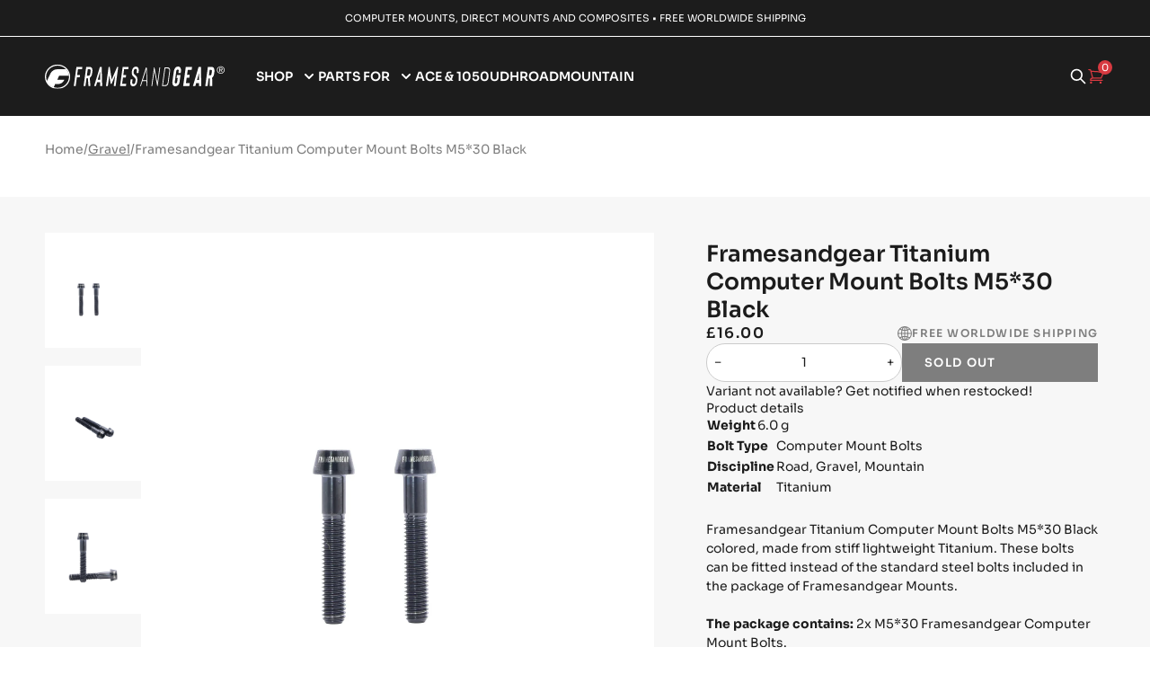

--- FILE ---
content_type: text/html; charset=utf-8
request_url: https://framesandgear.com/en-gb/products/framesandgear-titanium-computer-mount-bolts-m5-30-black
body_size: 37429
content:
<!doctype html>
<html dir="ltr" lang="en">
  <head>
	<script src="//framesandgear.com/cdn/shop/files/pandectes-rules.js?v=1578311514950340423"></script>
	
	
    <!-- Google Tag Manager -->
<script async>(function(w,d,s,l,i){w[l]=w[l]||[];w[l].push({'gtm.start':
new Date().getTime(),event:'gtm.js'});var f=d.getElementsByTagName(s)[0],
j=d.createElement(s),dl=l!='dataLayer'?'&l='+l:'';j.async=true;j.src=
'https://www.googletagmanager.com/gtm.js?id='+i+dl;f.parentNode.insertBefore(j,f);
})(window,document,'script','dataLayer','GTM-5MMZF53');</script>
<!-- End Google Tag Manager -->
    <meta name="google-site-verification" content="YBWhPDnvRFISM_UVSVI7Do3vippQbdYB50IhwVnQOAQ" />
    
<meta charset="utf-8">
    <meta http-equiv="X-UA-Compatible" content="IE=edge,chrome=1">
    <meta http-equiv="Expires" content="30"/>
    

    

    <link rel="alternate" hreflang="x-default" href="https://framesandgear.com"/>
    <link rel="icon" href="//framesandgear.com/cdn/shop/files/fgfav-500x500_small.png?v=1679656209" type="image/x-icon"/>
    <meta name="viewport" content="width=device-width,initial-scale=1,shrink-to-fit=no">
    <!-- Header hook for plugins -->

    <!--Libraries Css-->
    <link rel="preload" as="style" type="text/css" href="//cdn.jsdelivr.net/npm/slick-carousel@1.8.1/slick/slick.css" onload="this.onload=null;this.rel='stylesheet'" />
    <link rel="preload" as="style" type="text/css" href="https://cdn.jsdelivr.net/npm/bootstrap@5.0.2/dist/css/bootstrap.min.css" onload="this.onload=null;this.rel='stylesheet'" />
    <link rel="preload" as="style" type="text/css" href="//framesandgear.com/cdn/shop/t/2/assets/application.css?v=164801992904821806071760686142" onload="this.onload=null;this.rel='stylesheet'">
    <link rel="stylesheet" type="text/css" media="all"  href="//framesandgear.com/cdn/shop/t/2/assets/custom.css?v=99986771782660910471759333814">
    
    <!--Jquery-->
    <script rel="preload" src="https://code.jquery.com/jquery-3.6.0.min.js"></script>
    <script>window.performance && window.performance.mark && window.performance.mark('shopify.content_for_header.start');</script><meta name="facebook-domain-verification" content="mhgjl4xsgl27i41ir76qok9s53szab">
<meta id="shopify-digital-wallet" name="shopify-digital-wallet" content="/72534950210/digital_wallets/dialog">
<meta name="shopify-checkout-api-token" content="1bcc797c1247fc77faabf0dff5ad6ef7">
<meta id="in-context-paypal-metadata" data-shop-id="72534950210" data-venmo-supported="false" data-environment="production" data-locale="en_US" data-paypal-v4="true" data-currency="GBP">
<link rel="alternate" hreflang="x-default" href="https://framesandgear.com/products/framesandgear-titanium-computer-mount-bolts-m5-30-black">
<link rel="alternate" hreflang="en" href="https://framesandgear.com/products/framesandgear-titanium-computer-mount-bolts-m5-30-black">
<link rel="alternate" hreflang="en-GB" href="https://framesandgear.com/en-gb/products/framesandgear-titanium-computer-mount-bolts-m5-30-black">
<link rel="alternate" hreflang="en-US" href="https://framesandgear.com/en-us/products/framesandgear-titanium-computer-mount-bolts-m5-30-black">
<link rel="alternate" type="application/json+oembed" href="https://framesandgear.com/en-gb/products/framesandgear-titanium-computer-mount-bolts-m5-30-black.oembed">
<script async="async" src="/checkouts/internal/preloads.js?locale=en-GB"></script>
<link rel="preconnect" href="https://shop.app" crossorigin="anonymous">
<script async="async" src="https://shop.app/checkouts/internal/preloads.js?locale=en-GB&shop_id=72534950210" crossorigin="anonymous"></script>
<script id="apple-pay-shop-capabilities" type="application/json">{"shopId":72534950210,"countryCode":"DK","currencyCode":"GBP","merchantCapabilities":["supports3DS"],"merchantId":"gid:\/\/shopify\/Shop\/72534950210","merchantName":"Framesandgear","requiredBillingContactFields":["postalAddress","email","phone"],"requiredShippingContactFields":["postalAddress","email","phone"],"shippingType":"shipping","supportedNetworks":["visa","maestro","masterCard","amex"],"total":{"type":"pending","label":"Framesandgear","amount":"1.00"},"shopifyPaymentsEnabled":true,"supportsSubscriptions":true}</script>
<script id="shopify-features" type="application/json">{"accessToken":"1bcc797c1247fc77faabf0dff5ad6ef7","betas":["rich-media-storefront-analytics"],"domain":"framesandgear.com","predictiveSearch":true,"shopId":72534950210,"locale":"en"}</script>
<script>var Shopify = Shopify || {};
Shopify.shop = "framesandgearcom.myshopify.com";
Shopify.locale = "en";
Shopify.currency = {"active":"GBP","rate":"0.88939818"};
Shopify.country = "GB";
Shopify.theme = {"name":"Framesandgear Theme","id":144180412738,"schema_name":"Leadways theme","schema_version":"1.0.0","theme_store_id":null,"role":"main"};
Shopify.theme.handle = "null";
Shopify.theme.style = {"id":null,"handle":null};
Shopify.cdnHost = "framesandgear.com/cdn";
Shopify.routes = Shopify.routes || {};
Shopify.routes.root = "/en-gb/";</script>
<script type="module">!function(o){(o.Shopify=o.Shopify||{}).modules=!0}(window);</script>
<script>!function(o){function n(){var o=[];function n(){o.push(Array.prototype.slice.apply(arguments))}return n.q=o,n}var t=o.Shopify=o.Shopify||{};t.loadFeatures=n(),t.autoloadFeatures=n()}(window);</script>
<script>
  window.ShopifyPay = window.ShopifyPay || {};
  window.ShopifyPay.apiHost = "shop.app\/pay";
  window.ShopifyPay.redirectState = null;
</script>
<script id="shop-js-analytics" type="application/json">{"pageType":"product"}</script>
<script defer="defer" async type="module" src="//framesandgear.com/cdn/shopifycloud/shop-js/modules/v2/client.init-shop-cart-sync_BT-GjEfc.en.esm.js"></script>
<script defer="defer" async type="module" src="//framesandgear.com/cdn/shopifycloud/shop-js/modules/v2/chunk.common_D58fp_Oc.esm.js"></script>
<script defer="defer" async type="module" src="//framesandgear.com/cdn/shopifycloud/shop-js/modules/v2/chunk.modal_xMitdFEc.esm.js"></script>
<script type="module">
  await import("//framesandgear.com/cdn/shopifycloud/shop-js/modules/v2/client.init-shop-cart-sync_BT-GjEfc.en.esm.js");
await import("//framesandgear.com/cdn/shopifycloud/shop-js/modules/v2/chunk.common_D58fp_Oc.esm.js");
await import("//framesandgear.com/cdn/shopifycloud/shop-js/modules/v2/chunk.modal_xMitdFEc.esm.js");

  window.Shopify.SignInWithShop?.initShopCartSync?.({"fedCMEnabled":true,"windoidEnabled":true});

</script>
<script>
  window.Shopify = window.Shopify || {};
  if (!window.Shopify.featureAssets) window.Shopify.featureAssets = {};
  window.Shopify.featureAssets['shop-js'] = {"shop-cart-sync":["modules/v2/client.shop-cart-sync_DZOKe7Ll.en.esm.js","modules/v2/chunk.common_D58fp_Oc.esm.js","modules/v2/chunk.modal_xMitdFEc.esm.js"],"init-fed-cm":["modules/v2/client.init-fed-cm_B6oLuCjv.en.esm.js","modules/v2/chunk.common_D58fp_Oc.esm.js","modules/v2/chunk.modal_xMitdFEc.esm.js"],"shop-cash-offers":["modules/v2/client.shop-cash-offers_D2sdYoxE.en.esm.js","modules/v2/chunk.common_D58fp_Oc.esm.js","modules/v2/chunk.modal_xMitdFEc.esm.js"],"shop-login-button":["modules/v2/client.shop-login-button_QeVjl5Y3.en.esm.js","modules/v2/chunk.common_D58fp_Oc.esm.js","modules/v2/chunk.modal_xMitdFEc.esm.js"],"pay-button":["modules/v2/client.pay-button_DXTOsIq6.en.esm.js","modules/v2/chunk.common_D58fp_Oc.esm.js","modules/v2/chunk.modal_xMitdFEc.esm.js"],"shop-button":["modules/v2/client.shop-button_DQZHx9pm.en.esm.js","modules/v2/chunk.common_D58fp_Oc.esm.js","modules/v2/chunk.modal_xMitdFEc.esm.js"],"avatar":["modules/v2/client.avatar_BTnouDA3.en.esm.js"],"init-windoid":["modules/v2/client.init-windoid_CR1B-cfM.en.esm.js","modules/v2/chunk.common_D58fp_Oc.esm.js","modules/v2/chunk.modal_xMitdFEc.esm.js"],"init-shop-for-new-customer-accounts":["modules/v2/client.init-shop-for-new-customer-accounts_C_vY_xzh.en.esm.js","modules/v2/client.shop-login-button_QeVjl5Y3.en.esm.js","modules/v2/chunk.common_D58fp_Oc.esm.js","modules/v2/chunk.modal_xMitdFEc.esm.js"],"init-shop-email-lookup-coordinator":["modules/v2/client.init-shop-email-lookup-coordinator_BI7n9ZSv.en.esm.js","modules/v2/chunk.common_D58fp_Oc.esm.js","modules/v2/chunk.modal_xMitdFEc.esm.js"],"init-shop-cart-sync":["modules/v2/client.init-shop-cart-sync_BT-GjEfc.en.esm.js","modules/v2/chunk.common_D58fp_Oc.esm.js","modules/v2/chunk.modal_xMitdFEc.esm.js"],"shop-toast-manager":["modules/v2/client.shop-toast-manager_DiYdP3xc.en.esm.js","modules/v2/chunk.common_D58fp_Oc.esm.js","modules/v2/chunk.modal_xMitdFEc.esm.js"],"init-customer-accounts":["modules/v2/client.init-customer-accounts_D9ZNqS-Q.en.esm.js","modules/v2/client.shop-login-button_QeVjl5Y3.en.esm.js","modules/v2/chunk.common_D58fp_Oc.esm.js","modules/v2/chunk.modal_xMitdFEc.esm.js"],"init-customer-accounts-sign-up":["modules/v2/client.init-customer-accounts-sign-up_iGw4briv.en.esm.js","modules/v2/client.shop-login-button_QeVjl5Y3.en.esm.js","modules/v2/chunk.common_D58fp_Oc.esm.js","modules/v2/chunk.modal_xMitdFEc.esm.js"],"shop-follow-button":["modules/v2/client.shop-follow-button_CqMgW2wH.en.esm.js","modules/v2/chunk.common_D58fp_Oc.esm.js","modules/v2/chunk.modal_xMitdFEc.esm.js"],"checkout-modal":["modules/v2/client.checkout-modal_xHeaAweL.en.esm.js","modules/v2/chunk.common_D58fp_Oc.esm.js","modules/v2/chunk.modal_xMitdFEc.esm.js"],"shop-login":["modules/v2/client.shop-login_D91U-Q7h.en.esm.js","modules/v2/chunk.common_D58fp_Oc.esm.js","modules/v2/chunk.modal_xMitdFEc.esm.js"],"lead-capture":["modules/v2/client.lead-capture_BJmE1dJe.en.esm.js","modules/v2/chunk.common_D58fp_Oc.esm.js","modules/v2/chunk.modal_xMitdFEc.esm.js"],"payment-terms":["modules/v2/client.payment-terms_Ci9AEqFq.en.esm.js","modules/v2/chunk.common_D58fp_Oc.esm.js","modules/v2/chunk.modal_xMitdFEc.esm.js"]};
</script>
<script>(function() {
  var isLoaded = false;
  function asyncLoad() {
    if (isLoaded) return;
    isLoaded = true;
    var urls = ["https:\/\/cdn.jsdelivr.net\/gh\/apphq\/slidecart-dist@master\/slidecarthq-forward.js?4\u0026shop=framesandgearcom.myshopify.com","https:\/\/cdn.shopify.com\/s\/files\/1\/0725\/3495\/0210\/t\/2\/assets\/yoast-active-script.js?v=1680185635\u0026shop=framesandgearcom.myshopify.com","https:\/\/cdn.nfcube.com\/instafeed-fa6edd51c8d3fc9013ae123b2fa54232.js?shop=framesandgearcom.myshopify.com"];
    for (var i = 0; i < urls.length; i++) {
      var s = document.createElement('script');
      s.type = 'text/javascript';
      s.async = true;
      s.src = urls[i];
      var x = document.getElementsByTagName('script')[0];
      x.parentNode.insertBefore(s, x);
    }
  };
  if(window.attachEvent) {
    window.attachEvent('onload', asyncLoad);
  } else {
    window.addEventListener('load', asyncLoad, false);
  }
})();</script>
<script id="__st">var __st={"a":72534950210,"offset":3600,"reqid":"00c0d01e-aad3-4aa3-9c26-08aaa8474388-1769084121","pageurl":"framesandgear.com\/en-gb\/products\/framesandgear-titanium-computer-mount-bolts-m5-30-black","u":"b9c3eb9bbb8a","p":"product","rtyp":"product","rid":8704622723395};</script>
<script>window.ShopifyPaypalV4VisibilityTracking = true;</script>
<script id="captcha-bootstrap">!function(){'use strict';const t='contact',e='account',n='new_comment',o=[[t,t],['blogs',n],['comments',n],[t,'customer']],c=[[e,'customer_login'],[e,'guest_login'],[e,'recover_customer_password'],[e,'create_customer']],r=t=>t.map((([t,e])=>`form[action*='/${t}']:not([data-nocaptcha='true']) input[name='form_type'][value='${e}']`)).join(','),a=t=>()=>t?[...document.querySelectorAll(t)].map((t=>t.form)):[];function s(){const t=[...o],e=r(t);return a(e)}const i='password',u='form_key',d=['recaptcha-v3-token','g-recaptcha-response','h-captcha-response',i],f=()=>{try{return window.sessionStorage}catch{return}},m='__shopify_v',_=t=>t.elements[u];function p(t,e,n=!1){try{const o=window.sessionStorage,c=JSON.parse(o.getItem(e)),{data:r}=function(t){const{data:e,action:n}=t;return t[m]||n?{data:e,action:n}:{data:t,action:n}}(c);for(const[e,n]of Object.entries(r))t.elements[e]&&(t.elements[e].value=n);n&&o.removeItem(e)}catch(o){console.error('form repopulation failed',{error:o})}}const l='form_type',E='cptcha';function T(t){t.dataset[E]=!0}const w=window,h=w.document,L='Shopify',v='ce_forms',y='captcha';let A=!1;((t,e)=>{const n=(g='f06e6c50-85a8-45c8-87d0-21a2b65856fe',I='https://cdn.shopify.com/shopifycloud/storefront-forms-hcaptcha/ce_storefront_forms_captcha_hcaptcha.v1.5.2.iife.js',D={infoText:'Protected by hCaptcha',privacyText:'Privacy',termsText:'Terms'},(t,e,n)=>{const o=w[L][v],c=o.bindForm;if(c)return c(t,g,e,D).then(n);var r;o.q.push([[t,g,e,D],n]),r=I,A||(h.body.append(Object.assign(h.createElement('script'),{id:'captcha-provider',async:!0,src:r})),A=!0)});var g,I,D;w[L]=w[L]||{},w[L][v]=w[L][v]||{},w[L][v].q=[],w[L][y]=w[L][y]||{},w[L][y].protect=function(t,e){n(t,void 0,e),T(t)},Object.freeze(w[L][y]),function(t,e,n,w,h,L){const[v,y,A,g]=function(t,e,n){const i=e?o:[],u=t?c:[],d=[...i,...u],f=r(d),m=r(i),_=r(d.filter((([t,e])=>n.includes(e))));return[a(f),a(m),a(_),s()]}(w,h,L),I=t=>{const e=t.target;return e instanceof HTMLFormElement?e:e&&e.form},D=t=>v().includes(t);t.addEventListener('submit',(t=>{const e=I(t);if(!e)return;const n=D(e)&&!e.dataset.hcaptchaBound&&!e.dataset.recaptchaBound,o=_(e),c=g().includes(e)&&(!o||!o.value);(n||c)&&t.preventDefault(),c&&!n&&(function(t){try{if(!f())return;!function(t){const e=f();if(!e)return;const n=_(t);if(!n)return;const o=n.value;o&&e.removeItem(o)}(t);const e=Array.from(Array(32),(()=>Math.random().toString(36)[2])).join('');!function(t,e){_(t)||t.append(Object.assign(document.createElement('input'),{type:'hidden',name:u})),t.elements[u].value=e}(t,e),function(t,e){const n=f();if(!n)return;const o=[...t.querySelectorAll(`input[type='${i}']`)].map((({name:t})=>t)),c=[...d,...o],r={};for(const[a,s]of new FormData(t).entries())c.includes(a)||(r[a]=s);n.setItem(e,JSON.stringify({[m]:1,action:t.action,data:r}))}(t,e)}catch(e){console.error('failed to persist form',e)}}(e),e.submit())}));const S=(t,e)=>{t&&!t.dataset[E]&&(n(t,e.some((e=>e===t))),T(t))};for(const o of['focusin','change'])t.addEventListener(o,(t=>{const e=I(t);D(e)&&S(e,y())}));const B=e.get('form_key'),M=e.get(l),P=B&&M;t.addEventListener('DOMContentLoaded',(()=>{const t=y();if(P)for(const e of t)e.elements[l].value===M&&p(e,B);[...new Set([...A(),...v().filter((t=>'true'===t.dataset.shopifyCaptcha))])].forEach((e=>S(e,t)))}))}(h,new URLSearchParams(w.location.search),n,t,e,['guest_login'])})(!0,!0)}();</script>
<script integrity="sha256-4kQ18oKyAcykRKYeNunJcIwy7WH5gtpwJnB7kiuLZ1E=" data-source-attribution="shopify.loadfeatures" defer="defer" src="//framesandgear.com/cdn/shopifycloud/storefront/assets/storefront/load_feature-a0a9edcb.js" crossorigin="anonymous"></script>
<script crossorigin="anonymous" defer="defer" src="//framesandgear.com/cdn/shopifycloud/storefront/assets/shopify_pay/storefront-65b4c6d7.js?v=20250812"></script>
<script data-source-attribution="shopify.dynamic_checkout.dynamic.init">var Shopify=Shopify||{};Shopify.PaymentButton=Shopify.PaymentButton||{isStorefrontPortableWallets:!0,init:function(){window.Shopify.PaymentButton.init=function(){};var t=document.createElement("script");t.src="https://framesandgear.com/cdn/shopifycloud/portable-wallets/latest/portable-wallets.en.js",t.type="module",document.head.appendChild(t)}};
</script>
<script data-source-attribution="shopify.dynamic_checkout.buyer_consent">
  function portableWalletsHideBuyerConsent(e){var t=document.getElementById("shopify-buyer-consent"),n=document.getElementById("shopify-subscription-policy-button");t&&n&&(t.classList.add("hidden"),t.setAttribute("aria-hidden","true"),n.removeEventListener("click",e))}function portableWalletsShowBuyerConsent(e){var t=document.getElementById("shopify-buyer-consent"),n=document.getElementById("shopify-subscription-policy-button");t&&n&&(t.classList.remove("hidden"),t.removeAttribute("aria-hidden"),n.addEventListener("click",e))}window.Shopify?.PaymentButton&&(window.Shopify.PaymentButton.hideBuyerConsent=portableWalletsHideBuyerConsent,window.Shopify.PaymentButton.showBuyerConsent=portableWalletsShowBuyerConsent);
</script>
<script data-source-attribution="shopify.dynamic_checkout.cart.bootstrap">document.addEventListener("DOMContentLoaded",(function(){function t(){return document.querySelector("shopify-accelerated-checkout-cart, shopify-accelerated-checkout")}if(t())Shopify.PaymentButton.init();else{new MutationObserver((function(e,n){t()&&(Shopify.PaymentButton.init(),n.disconnect())})).observe(document.body,{childList:!0,subtree:!0})}}));
</script>
<link id="shopify-accelerated-checkout-styles" rel="stylesheet" media="screen" href="https://framesandgear.com/cdn/shopifycloud/portable-wallets/latest/accelerated-checkout-backwards-compat.css" crossorigin="anonymous">
<style id="shopify-accelerated-checkout-cart">
        #shopify-buyer-consent {
  margin-top: 1em;
  display: inline-block;
  width: 100%;
}

#shopify-buyer-consent.hidden {
  display: none;
}

#shopify-subscription-policy-button {
  background: none;
  border: none;
  padding: 0;
  text-decoration: underline;
  font-size: inherit;
  cursor: pointer;
}

#shopify-subscription-policy-button::before {
  box-shadow: none;
}

      </style>

<script>window.performance && window.performance.mark && window.performance.mark('shopify.content_for_header.end');</script>
  <!-- BEGIN app block: shopify://apps/pandectes-gdpr/blocks/banner/58c0baa2-6cc1-480c-9ea6-38d6d559556a -->
  
    
      <!-- TCF is active, scripts are loaded above -->
      
      <script>
        
          window.PandectesSettings = {"store":{"id":72534950210,"plan":"plus","theme":"Framesandgear Theme","primaryLocale":"en","adminMode":false,"headless":false,"storefrontRootDomain":"","checkoutRootDomain":"","storefrontAccessToken":""},"tsPublished":1745739227,"declaration":{"showPurpose":false,"showProvider":false,"declIntroText":"We use cookies to optimize website functionality, analyze the performance, and provide personalized experience to you. Some cookies are essential to make the website operate and function correctly. Those cookies cannot be disabled. In this window you can manage your preference of cookies.","showDateGenerated":true},"language":{"unpublished":[],"languageMode":"Single","fallbackLanguage":"en","languageDetection":"browser","languagesSupported":[]},"texts":{"managed":{"headerText":{"en":"We respect your privacy"},"consentText":{"en":"This website uses cookies to ensure you get the best experience."},"linkText":{"en":"Learn more"},"imprintText":{"en":"Imprint"},"googleLinkText":{"en":"Google's Privacy Terms"},"allowButtonText":{"en":"Accept"},"denyButtonText":{"en":"Decline"},"dismissButtonText":{"en":"Ok"},"leaveSiteButtonText":{"en":"Leave this site"},"preferencesButtonText":{"en":"Preferences"},"cookiePolicyText":{"en":"Cookie policy"},"preferencesPopupTitleText":{"en":"Manage consent preferences"},"preferencesPopupIntroText":{"en":"We use cookies to optimize website functionality, analyze the performance, and provide personalized experience to you. Some cookies are essential to make the website operate and function correctly. Those cookies cannot be disabled. In this window you can manage your preference of cookies."},"preferencesPopupSaveButtonText":{"en":"Save preferences"},"preferencesPopupCloseButtonText":{"en":"Close"},"preferencesPopupAcceptAllButtonText":{"en":"Accept all"},"preferencesPopupRejectAllButtonText":{"en":"Reject all"},"cookiesDetailsText":{"en":"Cookies details"},"preferencesPopupAlwaysAllowedText":{"en":"Always allowed"},"accessSectionParagraphText":{"en":"You have the right to request access to your data at any time."},"accessSectionTitleText":{"en":"Data portability"},"accessSectionAccountInfoActionText":{"en":"Personal data"},"accessSectionDownloadReportActionText":{"en":"Request export"},"accessSectionGDPRRequestsActionText":{"en":"Data subject requests"},"accessSectionOrdersRecordsActionText":{"en":"Orders"},"rectificationSectionParagraphText":{"en":"You have the right to request your data to be updated whenever you think it is appropriate."},"rectificationSectionTitleText":{"en":"Data Rectification"},"rectificationCommentPlaceholder":{"en":"Describe what you want to be updated"},"rectificationCommentValidationError":{"en":"Comment is required"},"rectificationSectionEditAccountActionText":{"en":"Request an update"},"erasureSectionTitleText":{"en":"Right to be forgotten"},"erasureSectionParagraphText":{"en":"You have the right to ask all your data to be erased. After that, you will no longer be able to access your account."},"erasureSectionRequestDeletionActionText":{"en":"Request personal data deletion"},"consentDate":{"en":"Consent date"},"consentId":{"en":"Consent ID"},"consentSectionChangeConsentActionText":{"en":"Change consent preference"},"consentSectionConsentedText":{"en":"You consented to the cookies policy of this website on"},"consentSectionNoConsentText":{"en":"You have not consented to the cookies policy of this website."},"consentSectionTitleText":{"en":"Your cookie consent"},"consentStatus":{"en":"Consent preference"},"confirmationFailureMessage":{"en":"Your request was not verified. Please try again and if problem persists, contact store owner for assistance"},"confirmationFailureTitle":{"en":"A problem occurred"},"confirmationSuccessMessage":{"en":"We will soon get back to you as to your request."},"confirmationSuccessTitle":{"en":"Your request is verified"},"guestsSupportEmailFailureMessage":{"en":"Your request was not submitted. Please try again and if problem persists, contact store owner for assistance."},"guestsSupportEmailFailureTitle":{"en":"A problem occurred"},"guestsSupportEmailPlaceholder":{"en":"E-mail address"},"guestsSupportEmailSuccessMessage":{"en":"If you are registered as a customer of this store, you will soon receive an email with instructions on how to proceed."},"guestsSupportEmailSuccessTitle":{"en":"Thank you for your request"},"guestsSupportEmailValidationError":{"en":"Email is not valid"},"guestsSupportInfoText":{"en":"Please login with your customer account to further proceed."},"submitButton":{"en":"Submit"},"submittingButton":{"en":"Submitting..."},"cancelButton":{"en":"Cancel"},"declIntroText":{"en":"We use cookies to optimize website functionality, analyze the performance, and provide personalized experience to you. Some cookies are essential to make the website operate and function correctly. Those cookies cannot be disabled. In this window you can manage your preference of cookies."},"declName":{"en":"Name"},"declPurpose":{"en":"Purpose"},"declType":{"en":"Type"},"declRetention":{"en":"Retention"},"declProvider":{"en":"Provider"},"declFirstParty":{"en":"First-party"},"declThirdParty":{"en":"Third-party"},"declSeconds":{"en":"seconds"},"declMinutes":{"en":"minutes"},"declHours":{"en":"hours"},"declDays":{"en":"days"},"declMonths":{"en":"months"},"declYears":{"en":"years"},"declSession":{"en":"Session"},"declDomain":{"en":"Domain"},"declPath":{"en":"Path"}},"categories":{"strictlyNecessaryCookiesTitleText":{"en":"Strictly necessary cookies"},"strictlyNecessaryCookiesDescriptionText":{"en":"These cookies are essential in order to enable you to move around the website and use its features, such as accessing secure areas of the website. The website cannot function properly without these cookies."},"functionalityCookiesTitleText":{"en":"Functional cookies"},"functionalityCookiesDescriptionText":{"en":"These cookies enable the site to provide enhanced functionality and personalisation. They may be set by us or by third party providers whose services we have added to our pages. If you do not allow these cookies then some or all of these services may not function properly."},"performanceCookiesTitleText":{"en":"Performance cookies"},"performanceCookiesDescriptionText":{"en":"These cookies enable us to monitor and improve the performance of our website. For example, they allow us to count visits, identify traffic sources and see which parts of the site are most popular."},"targetingCookiesTitleText":{"en":"Targeting cookies"},"targetingCookiesDescriptionText":{"en":"These cookies may be set through our site by our advertising partners. They may be used by those companies to build a profile of your interests and show you relevant adverts on other sites.    They do not store directly personal information, but are based on uniquely identifying your browser and internet device. If you do not allow these cookies, you will experience less targeted advertising."},"unclassifiedCookiesTitleText":{"en":"Unclassified cookies"},"unclassifiedCookiesDescriptionText":{"en":"Unclassified cookies are cookies that we are in the process of classifying, together with the providers of individual cookies."}},"auto":{}},"library":{"previewMode":false,"fadeInTimeout":0,"defaultBlocked":0,"showLink":false,"showImprintLink":false,"showGoogleLink":false,"enabled":true,"cookie":{"expiryDays":365,"secure":true,"domain":""},"dismissOnScroll":false,"dismissOnWindowClick":false,"dismissOnTimeout":false,"palette":{"popup":{"background":"#000000","backgroundForCalculations":{"a":1,"b":0,"g":0,"r":0},"text":"#FFFFFF"},"button":{"background":"transparent","backgroundForCalculations":{"a":1,"b":0,"g":0,"r":0},"text":"#D83A41","textForCalculation":{"a":1,"b":65,"g":58,"r":216},"border":"#D83A41"}},"content":{"href":"https://framesandgearcom.myshopify.com/policies/privacy-policy","imprintHref":"/","close":"&#10005;","target":"","logo":""},"window":"<div role=\"dialog\" aria-live=\"polite\" aria-label=\"cookieconsent\" aria-describedby=\"cookieconsent:desc\" id=\"pandectes-banner\" class=\"cc-window-wrapper cc-bottom-center-wrapper\"><div class=\"pd-cookie-banner-window cc-window {{classes}}\"><!--googleoff: all-->{{children}}<!--googleon: all--></div></div>","compliance":{"custom":"<div class=\"cc-compliance cc-highlight\">{{preferences}}{{dismiss}}{{deny}}{{allow}}</div>"},"type":"custom","layouts":{"basic":"{{message}}{{compliance}}"},"position":"bottom-center","theme":"wired","revokable":false,"animateRevokable":true,"revokableReset":false,"revokableLogoUrl":"https://framesandgearcom.myshopify.com/cdn/shop/files/pandectes-reopen-logo.png","revokablePlacement":"bottom-left","revokableMarginHorizontal":15,"revokableMarginVertical":15,"static":false,"autoAttach":true,"hasTransition":true,"blacklistPage":[""],"elements":{"close":"<button aria-label=\"dismiss cookie message\" type=\"button\" tabindex=\"0\" class=\"cc-close\">{{close}}</button>","dismiss":"<button aria-label=\"dismiss cookie message\" type=\"button\" tabindex=\"0\" class=\"cc-btn cc-btn-decision cc-dismiss\">{{dismiss}}</button>","allow":"<button aria-label=\"allow cookies\" type=\"button\" tabindex=\"0\" class=\"cc-btn cc-btn-decision cc-allow\">{{allow}}</button>","deny":"<button aria-label=\"deny cookies\" type=\"button\" tabindex=\"0\" class=\"cc-btn cc-btn-decision cc-deny\">{{deny}}</button>","preferences":"<button aria-label=\"settings cookies\" tabindex=\"0\" type=\"button\" class=\"cc-btn cc-settings\" onclick=\"Pandectes.fn.openPreferences()\">{{preferences}}</button>"}},"geolocation":{"brOnly":false,"caOnly":false,"chOnly":false,"euOnly":true,"jpOnly":false,"thOnly":false,"zaOnly":false,"canadaOnly":false,"globalVisibility":false},"dsr":{"guestsSupport":false,"accessSectionDownloadReportAuto":false},"banner":{"resetTs":1711309378,"extraCss":"        .cc-banner-logo {max-width: 34em!important;}    @media(min-width: 768px) {.cc-window.cc-floating{max-width: 34em!important;width: 34em!important;}}    .cc-message, .pd-cookie-banner-window .cc-header, .cc-logo {text-align: left}    .cc-window-wrapper{z-index: 2147483647;}    .cc-window{z-index: 2147483647;font-family: inherit;}    .pd-cookie-banner-window .cc-header{font-family: inherit;}    .pd-cp-ui{font-family: inherit; background-color: #000000;color:#FFFFFF;}    button.pd-cp-btn, a.pd-cp-btn{}    input + .pd-cp-preferences-slider{background-color: rgba(255, 255, 255, 0.3)}    .pd-cp-scrolling-section::-webkit-scrollbar{background-color: rgba(255, 255, 255, 0.3)}    input:checked + .pd-cp-preferences-slider{background-color: rgba(255, 255, 255, 1)}    .pd-cp-scrolling-section::-webkit-scrollbar-thumb {background-color: rgba(255, 255, 255, 1)}    .pd-cp-ui-close{color:#FFFFFF;}    .pd-cp-preferences-slider:before{background-color: #000000}    .pd-cp-title:before {border-color: #FFFFFF!important}    .pd-cp-preferences-slider{background-color:#FFFFFF}    .pd-cp-toggle{color:#FFFFFF!important}    @media(max-width:699px) {.pd-cp-ui-close-top svg {fill: #FFFFFF}}    .pd-cp-toggle:hover,.pd-cp-toggle:visited,.pd-cp-toggle:active{color:#FFFFFF!important}    .pd-cookie-banner-window {box-shadow: 0 0 18px rgb(0 0 0 / 20%);}  ","customJavascript":{},"showPoweredBy":false,"logoHeight":40,"revokableTrigger":false,"hybridStrict":false,"cookiesBlockedByDefault":"0","isActive":true,"implicitSavePreferences":false,"cookieIcon":false,"blockBots":false,"showCookiesDetails":true,"hasTransition":true,"blockingPage":false,"showOnlyLandingPage":false,"leaveSiteUrl":"https://www.google.com","linkRespectStoreLang":false},"cookies":{"0":[{"name":"keep_alive","type":"http","domain":"framesandgear.com","path":"/","provider":"Shopify","firstParty":true,"retention":"30 minute(s)","expires":30,"unit":"declMinutes","purpose":{"en":"Used in connection with buyer localization."}},{"name":"secure_customer_sig","type":"http","domain":"framesandgear.com","path":"/","provider":"Shopify","firstParty":true,"retention":"1 year(s)","expires":1,"unit":"declYears","purpose":{"en":"Used in connection with customer login."}},{"name":"localization","type":"http","domain":"framesandgear.com","path":"/","provider":"Shopify","firstParty":true,"retention":"1 year(s)","expires":1,"unit":"declYears","purpose":{"en":"Shopify store localization"}},{"name":"cart_currency","type":"http","domain":"framesandgear.com","path":"/","provider":"Shopify","firstParty":true,"retention":"2 ","expires":2,"unit":"declSession","purpose":{"en":"The cookie is necessary for the secure checkout and payment function on the website. This function is provided by shopify.com."}},{"name":"shopify_pay_redirect","type":"http","domain":"framesandgear.com","path":"/","provider":"Shopify","firstParty":true,"retention":"1 hour(s)","expires":1,"unit":"declHours","purpose":{"en":"The cookie is necessary for the secure checkout and payment function on the website. This function is provided by shopify.com."}},{"name":"_cmp_a","type":"http","domain":".framesandgear.com","path":"/","provider":"Shopify","firstParty":true,"retention":"1 day(s)","expires":1,"unit":"declDays","purpose":{"en":"Used for managing customer privacy settings."}},{"name":"_tracking_consent","type":"http","domain":".framesandgear.com","path":"/","provider":"Shopify","firstParty":true,"retention":"1 year(s)","expires":1,"unit":"declYears","purpose":{"en":"Tracking preferences."}},{"name":"_secure_session_id","type":"http","domain":"framesandgear.com","path":"/","provider":"Shopify","firstParty":true,"retention":"1 month(s)","expires":1,"unit":"declMonths","purpose":{"en":"Used in connection with navigation through a storefront."}}],"1":[{"name":"wpm-domain-test","type":"http","domain":"com","path":"/","provider":"Shopify","firstParty":false,"retention":"Session","expires":1,"unit":"declSeconds","purpose":{"en":"Used to test the storage of parameters about products added to the cart or payment currency"}},{"name":"wpm-domain-test","type":"http","domain":"framesandgear.com","path":"/","provider":"Shopify","firstParty":true,"retention":"Session","expires":1,"unit":"declSeconds","purpose":{"en":"Used to test the storage of parameters about products added to the cart or payment currency"}}],"2":[{"name":"_gid","type":"http","domain":".framesandgear.com","path":"/","provider":"Google","firstParty":true,"retention":"1 day(s)","expires":1,"unit":"declDays","purpose":{"en":"Cookie is placed by Google Analytics to count and track pageviews."}},{"name":"_landing_page","type":"http","domain":".framesandgear.com","path":"/","provider":"Shopify","firstParty":true,"retention":"1 ","expires":1,"unit":"declSession","purpose":{"en":"Tracks landing pages."}},{"name":"_orig_referrer","type":"http","domain":".framesandgear.com","path":"/","provider":"Shopify","firstParty":true,"retention":"1 ","expires":1,"unit":"declSession","purpose":{"en":"Tracks landing pages."}},{"name":"_shopify_y","type":"http","domain":".framesandgear.com","path":"/","provider":"Shopify","firstParty":true,"retention":"1 year(s)","expires":1,"unit":"declYears","purpose":{"en":"Shopify analytics."}},{"name":"_shopify_s","type":"http","domain":".framesandgear.com","path":"/","provider":"Shopify","firstParty":true,"retention":"30 minute(s)","expires":30,"unit":"declMinutes","purpose":{"en":"Shopify analytics."}},{"name":"_shopify_sa_t","type":"http","domain":"framesandgear.com","path":"/","provider":"Shopify","firstParty":true,"retention":"30 minute(s)","expires":30,"unit":"declMinutes","purpose":{"en":"Shopify analytics relating to marketing & referrals."}},{"name":"_ga","type":"http","domain":".framesandgear.com","path":"/","provider":"Google","firstParty":true,"retention":"1 year(s)","expires":1,"unit":"declYears","purpose":{"en":"Cookie is set by Google Analytics with unknown functionality"}},{"name":"_shopify_sa_p","type":"http","domain":"framesandgear.com","path":"/","provider":"Shopify","firstParty":true,"retention":"30 minute(s)","expires":30,"unit":"declMinutes","purpose":{"en":"Shopify analytics relating to marketing & referrals."}},{"name":"_shopify_s","type":"http","domain":"com","path":"/","provider":"Shopify","firstParty":false,"retention":"Session","expires":1,"unit":"declSeconds","purpose":{"en":"Shopify analytics."}},{"name":"_gat_gtag_UA_181005962_1","type":"http","domain":".framesandgear.com","path":"/","provider":"Google","firstParty":true,"retention":"1 minute(s)","expires":1,"unit":"declMinutes","purpose":{"en":""}},{"name":"_ga_9DFZBVXKSN","type":"http","domain":".framesandgear.com","path":"/","provider":"Google","firstParty":true,"retention":"1 year(s)","expires":1,"unit":"declYears","purpose":{"en":""}},{"name":"_ga_8MFDH0J7HR","type":"http","domain":".framesandgear.com","path":"/","provider":"Google","firstParty":true,"retention":"1 year(s)","expires":1,"unit":"declYears","purpose":{"en":""}}],"4":[{"name":"_gcl_au","type":"http","domain":".framesandgear.com","path":"/","provider":"Google","firstParty":true,"retention":"3 month(s)","expires":3,"unit":"declMonths","purpose":{"en":"Cookie is placed by Google Tag Manager to track conversions."}},{"name":"test_cookie","type":"http","domain":".doubleclick.net","path":"/","provider":"Google","firstParty":false,"retention":"15 minute(s)","expires":15,"unit":"declMinutes","purpose":{"en":"To measure the visitors’ actions after they click through from an advert. Expires after each visit."}},{"name":"_fbp","type":"http","domain":".framesandgear.com","path":"/","provider":"Facebook","firstParty":true,"retention":"3 month(s)","expires":3,"unit":"declMonths","purpose":{"en":"Cookie is placed by Facebook to track visits across websites."}},{"name":"IDE","type":"http","domain":".doubleclick.net","path":"/","provider":"Google","firstParty":false,"retention":"1 year(s)","expires":1,"unit":"declYears","purpose":{"en":"To measure the visitors’ actions after they click through from an advert. Expires after 1 year."}}],"8":[]},"blocker":{"isActive":false,"googleConsentMode":{"id":"","analyticsId":"","adwordsId":"","isActive":true,"adStorageCategory":4,"analyticsStorageCategory":2,"personalizationStorageCategory":1,"functionalityStorageCategory":1,"customEvent":false,"securityStorageCategory":0,"redactData":false,"urlPassthrough":false,"dataLayerProperty":"dataLayer","waitForUpdate":2500,"useNativeChannel":true},"facebookPixel":{"id":"","isActive":false,"ldu":false},"microsoft":{},"rakuten":{"isActive":false,"cmp":false,"ccpa":false},"klaviyoIsActive":false,"gpcIsActive":false,"defaultBlocked":0,"patterns":{"whiteList":[],"blackList":{"1":[],"2":[],"4":[],"8":[]},"iframesWhiteList":[],"iframesBlackList":{"1":[],"2":[],"4":[],"8":[]},"beaconsWhiteList":[],"beaconsBlackList":{"1":[],"2":[],"4":[],"8":[]}}}};
        
        window.addEventListener('DOMContentLoaded', function(){
          const script = document.createElement('script');
          
            script.src = "https://cdn.shopify.com/extensions/019be439-d987-77f1-acec-51375980d6df/gdpr-241/assets/pandectes-core.js";
          
          script.defer = true;
          document.body.appendChild(script);
        })
      </script>
    
  


<!-- END app block --><!-- BEGIN app block: shopify://apps/klaviyo-email-marketing-sms/blocks/klaviyo-onsite-embed/2632fe16-c075-4321-a88b-50b567f42507 -->












  <script async src="https://static.klaviyo.com/onsite/js/SYQZG6/klaviyo.js?company_id=SYQZG6"></script>
  <script>!function(){if(!window.klaviyo){window._klOnsite=window._klOnsite||[];try{window.klaviyo=new Proxy({},{get:function(n,i){return"push"===i?function(){var n;(n=window._klOnsite).push.apply(n,arguments)}:function(){for(var n=arguments.length,o=new Array(n),w=0;w<n;w++)o[w]=arguments[w];var t="function"==typeof o[o.length-1]?o.pop():void 0,e=new Promise((function(n){window._klOnsite.push([i].concat(o,[function(i){t&&t(i),n(i)}]))}));return e}}})}catch(n){window.klaviyo=window.klaviyo||[],window.klaviyo.push=function(){var n;(n=window._klOnsite).push.apply(n,arguments)}}}}();</script>

  
    <script id="viewed_product">
      if (item == null) {
        var _learnq = _learnq || [];

        var MetafieldReviews = null
        var MetafieldYotpoRating = null
        var MetafieldYotpoCount = null
        var MetafieldLooxRating = null
        var MetafieldLooxCount = null
        var okendoProduct = null
        var okendoProductReviewCount = null
        var okendoProductReviewAverageValue = null
        try {
          // The following fields are used for Customer Hub recently viewed in order to add reviews.
          // This information is not part of __kla_viewed. Instead, it is part of __kla_viewed_reviewed_items
          MetafieldReviews = {};
          MetafieldYotpoRating = null
          MetafieldYotpoCount = null
          MetafieldLooxRating = null
          MetafieldLooxCount = null

          okendoProduct = null
          // If the okendo metafield is not legacy, it will error, which then requires the new json formatted data
          if (okendoProduct && 'error' in okendoProduct) {
            okendoProduct = null
          }
          okendoProductReviewCount = okendoProduct ? okendoProduct.reviewCount : null
          okendoProductReviewAverageValue = okendoProduct ? okendoProduct.reviewAverageValue : null
        } catch (error) {
          console.error('Error in Klaviyo onsite reviews tracking:', error);
        }

        var item = {
          Name: "Framesandgear Titanium Computer Mount Bolts M5*30 Black",
          ProductID: 8704622723395,
          Categories: ["All products","Gravel","Mountain","Quick Order","Road","Titanium Bolts"],
          ImageURL: "https://framesandgear.com/cdn/shop/files/P1070216-PhotoRoom.png-PhotoRoom_grande.jpg?v=1691493061",
          URL: "https://framesandgear.com/en-gb/products/framesandgear-titanium-computer-mount-bolts-m5-30-black",
          Brand: "Framesandgear",
          Price: "£16.00",
          Value: "16.00",
          CompareAtPrice: "£0.00"
        };
        _learnq.push(['track', 'Viewed Product', item]);
        _learnq.push(['trackViewedItem', {
          Title: item.Name,
          ItemId: item.ProductID,
          Categories: item.Categories,
          ImageUrl: item.ImageURL,
          Url: item.URL,
          Metadata: {
            Brand: item.Brand,
            Price: item.Price,
            Value: item.Value,
            CompareAtPrice: item.CompareAtPrice
          },
          metafields:{
            reviews: MetafieldReviews,
            yotpo:{
              rating: MetafieldYotpoRating,
              count: MetafieldYotpoCount,
            },
            loox:{
              rating: MetafieldLooxRating,
              count: MetafieldLooxCount,
            },
            okendo: {
              rating: okendoProductReviewAverageValue,
              count: okendoProductReviewCount,
            }
          }
        }]);
      }
    </script>
  




  <script>
    window.klaviyoReviewsProductDesignMode = false
  </script>







<!-- END app block --><!-- BEGIN app block: shopify://apps/yoast-seo/blocks/metatags/7c777011-bc88-4743-a24e-64336e1e5b46 -->
<!-- This site is optimized with Yoast SEO for Shopify -->
<title>Framesandgear Titanium Computer Mount Bolts M5*30 Black - Framesandgear</title>
<meta name="description" content="Framesandgear Titanium Computer Mount Bolts M5*30 Black colored, made from stiff lightweight Titanium. Ideal for customization of the cage area." />
<link rel="canonical" href="https://framesandgear.com/en-gb/products/framesandgear-titanium-computer-mount-bolts-m5-30-black" />
<meta name="robots" content="index, follow, max-image-preview:large, max-snippet:-1, max-video-preview:-1" />
<meta property="og:site_name" content="Framesandgear" />
<meta property="og:url" content="https://framesandgear.com/en-gb/products/framesandgear-titanium-computer-mount-bolts-m5-30-black" />
<meta property="og:locale" content="en_US" />
<meta property="og:type" content="product" />
<meta property="og:title" content="Framesandgear Titanium Computer Mount Bolts M5*30 Black - Framesandgear" />
<meta property="og:description" content="Framesandgear Titanium Computer Mount Bolts M5*30 Black colored, made from stiff lightweight Titanium. Ideal for customization of the cage area." />
<meta property="og:image" content="https://framesandgear.com/cdn/shop/files/P1070216-PhotoRoom.png-PhotoRoom.jpg?v=1691493061" />
<meta property="og:image:height" content="2000" />
<meta property="og:image:width" content="2000" />
<meta property="og:availability" content="outofstock" />
<meta property="product:availability" content="out of stock" />
<meta property="product:condition" content="new" />
<meta property="product:price:amount" content="16.0" />
<meta property="product:price:currency" content="GBP" />
<meta property="product:retailer_item_id" content="100015-1-m5*30-blk" />
<meta name="twitter:card" content="summary_large_image" />
<script type="application/ld+json" id="yoast-schema-graph">
{
  "@context": "https://schema.org",
  "@graph": [
    {
      "@type": ["Organization","Brand"],
      "@id": "https://framesandgear.com/#/schema/organization/1",
      "url": "https://framesandgear.com",
      "name": "Framesandgear ApS",
      "alternateName": "Framesandgear",
      "logo": {
        "@id": "https://framesandgear.com/#/schema/ImageObject/33414672777538"
      },
      "image": [
        {
          "@id": "https://framesandgear.com/#/schema/ImageObject/33414672777538"
        }
      ],
      "hasMerchantReturnPolicy": {
        "@type": "MerchantReturnPolicy",
        "merchantReturnLink": "https://framesandgear.com/en-gb/policies/refund-policy"
      },
      "sameAs": ["https:\/\/www.youtube.com\/channel\/UCCJv9CPFIWYlFDpRQ_3-lNg","https:\/\/www.instagram.com\/framesandgear\/","https:\/\/www.linkedin.com\/company\/framesandgear-aps\/","https:\/\/www.facebook.com\/framesandgear"]
    },
    {
      "@type": "ImageObject",
      "@id": "https://framesandgear.com/#/schema/ImageObject/33414672777538",
      "width": 620,
      "height": 620,
      "url": "https:\/\/framesandgear.com\/cdn\/shop\/files\/Circular.png?v=1680186505",
      "contentUrl": "https:\/\/framesandgear.com\/cdn\/shop\/files\/Circular.png?v=1680186505"
    },
    {
      "@type": "WebSite",
      "@id": "https://framesandgear.com/#/schema/website/1",
      "url": "https://framesandgear.com",
      "name": "Framesandgear.com",
      "alternateName": "Framesandgear",
      "potentialAction": {
        "@type": "SearchAction",
        "target": "https://framesandgear.com/en-gb/search?q={search_term_string}",
        "query-input": "required name=search_term_string"
      },
      "publisher": {
        "@id": "https://framesandgear.com/#/schema/organization/1"
      },
      "inLanguage": "en"
    },
    {
      "@type": "ItemPage",
      "@id": "https:\/\/framesandgear.com\/en-gb\/products\/framesandgear-titanium-computer-mount-bolts-m5-30-black",
      "name": "Framesandgear Titanium Computer Mount Bolts M5*30 Black - Framesandgear",
      "description": "Framesandgear Titanium Computer Mount Bolts M5*30 Black colored, made from stiff lightweight Titanium. Ideal for customization of the cage area.",
      "datePublished": "2023-08-05T17:02:14+02:00",
      "breadcrumb": {
        "@id": "https:\/\/framesandgear.com\/en-gb\/products\/framesandgear-titanium-computer-mount-bolts-m5-30-black\/#\/schema\/breadcrumb"
      },
      "primaryImageOfPage": {
        "@id": "https://framesandgear.com/#/schema/ImageObject/43090191024451"
      },
      "image": [{
        "@id": "https://framesandgear.com/#/schema/ImageObject/43090191024451"
      }],
      "isPartOf": {
        "@id": "https://framesandgear.com/#/schema/website/1"
      },
      "url": "https:\/\/framesandgear.com\/en-gb\/products\/framesandgear-titanium-computer-mount-bolts-m5-30-black"
    },
    {
      "@type": "ImageObject",
      "@id": "https://framesandgear.com/#/schema/ImageObject/43090191024451",
      "caption": "Framesandgear Titanium Computer Mount Bolts M5*30 Black",
      "inLanguage": "en",
      "width": 2000,
      "height": 2000,
      "url": "https:\/\/framesandgear.com\/cdn\/shop\/files\/P1070216-PhotoRoom.png-PhotoRoom.jpg?v=1691493061",
      "contentUrl": "https:\/\/framesandgear.com\/cdn\/shop\/files\/P1070216-PhotoRoom.png-PhotoRoom.jpg?v=1691493061"
    },
    {
      "@type": "ProductGroup",
      "@id": "https:\/\/framesandgear.com\/en-gb\/products\/framesandgear-titanium-computer-mount-bolts-m5-30-black\/#\/schema\/Product",
      "brand": [{
        "@id": "https://framesandgear.com/#/schema/organization/1"
      }],
      "mainEntityOfPage": {
        "@id": "https:\/\/framesandgear.com\/en-gb\/products\/framesandgear-titanium-computer-mount-bolts-m5-30-black"
      },
      "name": "Framesandgear Titanium Computer Mount Bolts M5*30 Black",
      "description": "Framesandgear Titanium Computer Mount Bolts M5*30 Black colored, made from stiff lightweight Titanium. Ideal for customization of the cage area.",
      "image": [{
        "@id": "https://framesandgear.com/#/schema/ImageObject/43090191024451"
      }],
      "productGroupID": "8704622723395",
      "hasVariant": [
        {
          "@type": "Product",
          "@id": "https://framesandgear.com/#/schema/Product/47015735918915",
          "name": "Framesandgear Titanium Computer Mount Bolts M5*30 Black",
          "sku": "100015-1-m5*30-blk",
          "gtin": "100015-m5*30-blk",
          "image": [{
            "@id": "https://framesandgear.com/#/schema/ImageObject/43090191024451"
          }],
          "offers": {
            "@type": "Offer",
            "@id": "https://framesandgear.com/#/schema/Offer/47015735918915",
            "availability": "https://schema.org/OutOfStock",
            "category": "Uncategorized",
            "priceSpecification": {
              "@type": "UnitPriceSpecification",
              "valueAddedTaxIncluded": true,
              "price": 16.0,
              "priceCurrency": "GBP"
            },
            "seller": {
              "@id": "https://framesandgear.com/#/schema/organization/1"
            },
            "url": "https:\/\/framesandgear.com\/en-gb\/products\/framesandgear-titanium-computer-mount-bolts-m5-30-black",
            "checkoutPageURLTemplate": "https:\/\/framesandgear.com\/en-gb\/cart\/add?id=47015735918915\u0026quantity=1"
          }
        }
      ],
      "url": "https:\/\/framesandgear.com\/en-gb\/products\/framesandgear-titanium-computer-mount-bolts-m5-30-black"
    },
    {
      "@type": "BreadcrumbList",
      "@id": "https:\/\/framesandgear.com\/en-gb\/products\/framesandgear-titanium-computer-mount-bolts-m5-30-black\/#\/schema\/breadcrumb",
      "itemListElement": [
        {
          "@type": "ListItem",
          "name": "Framesandgear",
          "item": "https:\/\/framesandgear.com",
          "position": 1
        },
        {
          "@type": "ListItem",
          "name": "Framesandgear Titanium Computer Mount Bolts M5*30 Black",
          "position": 2
        }
      ]
    }

  ]}
</script>
<!--/ Yoast SEO -->
<!-- END app block --><link href="https://monorail-edge.shopifysvc.com" rel="dns-prefetch">
<script>(function(){if ("sendBeacon" in navigator && "performance" in window) {try {var session_token_from_headers = performance.getEntriesByType('navigation')[0].serverTiming.find(x => x.name == '_s').description;} catch {var session_token_from_headers = undefined;}var session_cookie_matches = document.cookie.match(/_shopify_s=([^;]*)/);var session_token_from_cookie = session_cookie_matches && session_cookie_matches.length === 2 ? session_cookie_matches[1] : "";var session_token = session_token_from_headers || session_token_from_cookie || "";function handle_abandonment_event(e) {var entries = performance.getEntries().filter(function(entry) {return /monorail-edge.shopifysvc.com/.test(entry.name);});if (!window.abandonment_tracked && entries.length === 0) {window.abandonment_tracked = true;var currentMs = Date.now();var navigation_start = performance.timing.navigationStart;var payload = {shop_id: 72534950210,url: window.location.href,navigation_start,duration: currentMs - navigation_start,session_token,page_type: "product"};window.navigator.sendBeacon("https://monorail-edge.shopifysvc.com/v1/produce", JSON.stringify({schema_id: "online_store_buyer_site_abandonment/1.1",payload: payload,metadata: {event_created_at_ms: currentMs,event_sent_at_ms: currentMs}}));}}window.addEventListener('pagehide', handle_abandonment_event);}}());</script>
<script id="web-pixels-manager-setup">(function e(e,d,r,n,o){if(void 0===o&&(o={}),!Boolean(null===(a=null===(i=window.Shopify)||void 0===i?void 0:i.analytics)||void 0===a?void 0:a.replayQueue)){var i,a;window.Shopify=window.Shopify||{};var t=window.Shopify;t.analytics=t.analytics||{};var s=t.analytics;s.replayQueue=[],s.publish=function(e,d,r){return s.replayQueue.push([e,d,r]),!0};try{self.performance.mark("wpm:start")}catch(e){}var l=function(){var e={modern:/Edge?\/(1{2}[4-9]|1[2-9]\d|[2-9]\d{2}|\d{4,})\.\d+(\.\d+|)|Firefox\/(1{2}[4-9]|1[2-9]\d|[2-9]\d{2}|\d{4,})\.\d+(\.\d+|)|Chrom(ium|e)\/(9{2}|\d{3,})\.\d+(\.\d+|)|(Maci|X1{2}).+ Version\/(15\.\d+|(1[6-9]|[2-9]\d|\d{3,})\.\d+)([,.]\d+|)( \(\w+\)|)( Mobile\/\w+|) Safari\/|Chrome.+OPR\/(9{2}|\d{3,})\.\d+\.\d+|(CPU[ +]OS|iPhone[ +]OS|CPU[ +]iPhone|CPU IPhone OS|CPU iPad OS)[ +]+(15[._]\d+|(1[6-9]|[2-9]\d|\d{3,})[._]\d+)([._]\d+|)|Android:?[ /-](13[3-9]|1[4-9]\d|[2-9]\d{2}|\d{4,})(\.\d+|)(\.\d+|)|Android.+Firefox\/(13[5-9]|1[4-9]\d|[2-9]\d{2}|\d{4,})\.\d+(\.\d+|)|Android.+Chrom(ium|e)\/(13[3-9]|1[4-9]\d|[2-9]\d{2}|\d{4,})\.\d+(\.\d+|)|SamsungBrowser\/([2-9]\d|\d{3,})\.\d+/,legacy:/Edge?\/(1[6-9]|[2-9]\d|\d{3,})\.\d+(\.\d+|)|Firefox\/(5[4-9]|[6-9]\d|\d{3,})\.\d+(\.\d+|)|Chrom(ium|e)\/(5[1-9]|[6-9]\d|\d{3,})\.\d+(\.\d+|)([\d.]+$|.*Safari\/(?![\d.]+ Edge\/[\d.]+$))|(Maci|X1{2}).+ Version\/(10\.\d+|(1[1-9]|[2-9]\d|\d{3,})\.\d+)([,.]\d+|)( \(\w+\)|)( Mobile\/\w+|) Safari\/|Chrome.+OPR\/(3[89]|[4-9]\d|\d{3,})\.\d+\.\d+|(CPU[ +]OS|iPhone[ +]OS|CPU[ +]iPhone|CPU IPhone OS|CPU iPad OS)[ +]+(10[._]\d+|(1[1-9]|[2-9]\d|\d{3,})[._]\d+)([._]\d+|)|Android:?[ /-](13[3-9]|1[4-9]\d|[2-9]\d{2}|\d{4,})(\.\d+|)(\.\d+|)|Mobile Safari.+OPR\/([89]\d|\d{3,})\.\d+\.\d+|Android.+Firefox\/(13[5-9]|1[4-9]\d|[2-9]\d{2}|\d{4,})\.\d+(\.\d+|)|Android.+Chrom(ium|e)\/(13[3-9]|1[4-9]\d|[2-9]\d{2}|\d{4,})\.\d+(\.\d+|)|Android.+(UC? ?Browser|UCWEB|U3)[ /]?(15\.([5-9]|\d{2,})|(1[6-9]|[2-9]\d|\d{3,})\.\d+)\.\d+|SamsungBrowser\/(5\.\d+|([6-9]|\d{2,})\.\d+)|Android.+MQ{2}Browser\/(14(\.(9|\d{2,})|)|(1[5-9]|[2-9]\d|\d{3,})(\.\d+|))(\.\d+|)|K[Aa][Ii]OS\/(3\.\d+|([4-9]|\d{2,})\.\d+)(\.\d+|)/},d=e.modern,r=e.legacy,n=navigator.userAgent;return n.match(d)?"modern":n.match(r)?"legacy":"unknown"}(),u="modern"===l?"modern":"legacy",c=(null!=n?n:{modern:"",legacy:""})[u],f=function(e){return[e.baseUrl,"/wpm","/b",e.hashVersion,"modern"===e.buildTarget?"m":"l",".js"].join("")}({baseUrl:d,hashVersion:r,buildTarget:u}),m=function(e){var d=e.version,r=e.bundleTarget,n=e.surface,o=e.pageUrl,i=e.monorailEndpoint;return{emit:function(e){var a=e.status,t=e.errorMsg,s=(new Date).getTime(),l=JSON.stringify({metadata:{event_sent_at_ms:s},events:[{schema_id:"web_pixels_manager_load/3.1",payload:{version:d,bundle_target:r,page_url:o,status:a,surface:n,error_msg:t},metadata:{event_created_at_ms:s}}]});if(!i)return console&&console.warn&&console.warn("[Web Pixels Manager] No Monorail endpoint provided, skipping logging."),!1;try{return self.navigator.sendBeacon.bind(self.navigator)(i,l)}catch(e){}var u=new XMLHttpRequest;try{return u.open("POST",i,!0),u.setRequestHeader("Content-Type","text/plain"),u.send(l),!0}catch(e){return console&&console.warn&&console.warn("[Web Pixels Manager] Got an unhandled error while logging to Monorail."),!1}}}}({version:r,bundleTarget:l,surface:e.surface,pageUrl:self.location.href,monorailEndpoint:e.monorailEndpoint});try{o.browserTarget=l,function(e){var d=e.src,r=e.async,n=void 0===r||r,o=e.onload,i=e.onerror,a=e.sri,t=e.scriptDataAttributes,s=void 0===t?{}:t,l=document.createElement("script"),u=document.querySelector("head"),c=document.querySelector("body");if(l.async=n,l.src=d,a&&(l.integrity=a,l.crossOrigin="anonymous"),s)for(var f in s)if(Object.prototype.hasOwnProperty.call(s,f))try{l.dataset[f]=s[f]}catch(e){}if(o&&l.addEventListener("load",o),i&&l.addEventListener("error",i),u)u.appendChild(l);else{if(!c)throw new Error("Did not find a head or body element to append the script");c.appendChild(l)}}({src:f,async:!0,onload:function(){if(!function(){var e,d;return Boolean(null===(d=null===(e=window.Shopify)||void 0===e?void 0:e.analytics)||void 0===d?void 0:d.initialized)}()){var d=window.webPixelsManager.init(e)||void 0;if(d){var r=window.Shopify.analytics;r.replayQueue.forEach((function(e){var r=e[0],n=e[1],o=e[2];d.publishCustomEvent(r,n,o)})),r.replayQueue=[],r.publish=d.publishCustomEvent,r.visitor=d.visitor,r.initialized=!0}}},onerror:function(){return m.emit({status:"failed",errorMsg:"".concat(f," has failed to load")})},sri:function(e){var d=/^sha384-[A-Za-z0-9+/=]+$/;return"string"==typeof e&&d.test(e)}(c)?c:"",scriptDataAttributes:o}),m.emit({status:"loading"})}catch(e){m.emit({status:"failed",errorMsg:(null==e?void 0:e.message)||"Unknown error"})}}})({shopId: 72534950210,storefrontBaseUrl: "https://framesandgear.com",extensionsBaseUrl: "https://extensions.shopifycdn.com/cdn/shopifycloud/web-pixels-manager",monorailEndpoint: "https://monorail-edge.shopifysvc.com/unstable/produce_batch",surface: "storefront-renderer",enabledBetaFlags: ["2dca8a86"],webPixelsConfigList: [{"id":"2455372099","configuration":"{\"accountID\":\"SYQZG6\",\"webPixelConfig\":\"eyJlbmFibGVBZGRlZFRvQ2FydEV2ZW50cyI6IHRydWV9\"}","eventPayloadVersion":"v1","runtimeContext":"STRICT","scriptVersion":"524f6c1ee37bacdca7657a665bdca589","type":"APP","apiClientId":123074,"privacyPurposes":["ANALYTICS","MARKETING"],"dataSharingAdjustments":{"protectedCustomerApprovalScopes":["read_customer_address","read_customer_email","read_customer_name","read_customer_personal_data","read_customer_phone"]}},{"id":"961904963","configuration":"{\"config\":\"{\\\"pixel_id\\\":\\\"G-9DFZBVXKSN\\\",\\\"target_country\\\":\\\"DE\\\",\\\"gtag_events\\\":[{\\\"type\\\":\\\"search\\\",\\\"action_label\\\":[\\\"G-9DFZBVXKSN\\\",\\\"AW-350069393\\\/3Zh6CPjUgqIYEJHF9qYB\\\"]},{\\\"type\\\":\\\"begin_checkout\\\",\\\"action_label\\\":[\\\"G-9DFZBVXKSN\\\",\\\"AW-350069393\\\/rHmjCP7UgqIYEJHF9qYB\\\"]},{\\\"type\\\":\\\"view_item\\\",\\\"action_label\\\":[\\\"G-9DFZBVXKSN\\\",\\\"AW-350069393\\\/SsI_CPXUgqIYEJHF9qYB\\\",\\\"MC-8MFDH0J7HR\\\"]},{\\\"type\\\":\\\"purchase\\\",\\\"action_label\\\":[\\\"G-9DFZBVXKSN\\\",\\\"AW-350069393\\\/zChcCO_UgqIYEJHF9qYB\\\",\\\"MC-8MFDH0J7HR\\\"]},{\\\"type\\\":\\\"page_view\\\",\\\"action_label\\\":[\\\"G-9DFZBVXKSN\\\",\\\"AW-350069393\\\/wGK5CPLUgqIYEJHF9qYB\\\",\\\"MC-8MFDH0J7HR\\\"]},{\\\"type\\\":\\\"add_payment_info\\\",\\\"action_label\\\":[\\\"G-9DFZBVXKSN\\\",\\\"AW-350069393\\\/jlTGCPnVgqIYEJHF9qYB\\\"]},{\\\"type\\\":\\\"add_to_cart\\\",\\\"action_label\\\":[\\\"G-9DFZBVXKSN\\\",\\\"AW-350069393\\\/TuNiCPvUgqIYEJHF9qYB\\\"]}],\\\"enable_monitoring_mode\\\":false}\"}","eventPayloadVersion":"v1","runtimeContext":"OPEN","scriptVersion":"b2a88bafab3e21179ed38636efcd8a93","type":"APP","apiClientId":1780363,"privacyPurposes":[],"dataSharingAdjustments":{"protectedCustomerApprovalScopes":["read_customer_address","read_customer_email","read_customer_name","read_customer_personal_data","read_customer_phone"]}},{"id":"375030083","configuration":"{\"pixel_id\":\"271659688814967\",\"pixel_type\":\"facebook_pixel\",\"metaapp_system_user_token\":\"-\"}","eventPayloadVersion":"v1","runtimeContext":"OPEN","scriptVersion":"ca16bc87fe92b6042fbaa3acc2fbdaa6","type":"APP","apiClientId":2329312,"privacyPurposes":["ANALYTICS","MARKETING","SALE_OF_DATA"],"dataSharingAdjustments":{"protectedCustomerApprovalScopes":["read_customer_address","read_customer_email","read_customer_name","read_customer_personal_data","read_customer_phone"]}},{"id":"shopify-app-pixel","configuration":"{}","eventPayloadVersion":"v1","runtimeContext":"STRICT","scriptVersion":"0450","apiClientId":"shopify-pixel","type":"APP","privacyPurposes":["ANALYTICS","MARKETING"]},{"id":"shopify-custom-pixel","eventPayloadVersion":"v1","runtimeContext":"LAX","scriptVersion":"0450","apiClientId":"shopify-pixel","type":"CUSTOM","privacyPurposes":["ANALYTICS","MARKETING"]}],isMerchantRequest: false,initData: {"shop":{"name":"Framesandgear","paymentSettings":{"currencyCode":"EUR"},"myshopifyDomain":"framesandgearcom.myshopify.com","countryCode":"DK","storefrontUrl":"https:\/\/framesandgear.com\/en-gb"},"customer":null,"cart":null,"checkout":null,"productVariants":[{"price":{"amount":16.0,"currencyCode":"GBP"},"product":{"title":"Framesandgear Titanium Computer Mount Bolts M5*30 Black","vendor":"Framesandgear","id":"8704622723395","untranslatedTitle":"Framesandgear Titanium Computer Mount Bolts M5*30 Black","url":"\/en-gb\/products\/framesandgear-titanium-computer-mount-bolts-m5-30-black","type":"Titanium Bolts"},"id":"47015735918915","image":{"src":"\/\/framesandgear.com\/cdn\/shop\/files\/P1070216-PhotoRoom.png-PhotoRoom.jpg?v=1691493061"},"sku":"100015-1-m5*30-blk","title":"Default Title","untranslatedTitle":"Default Title"}],"purchasingCompany":null},},"https://framesandgear.com/cdn","fcfee988w5aeb613cpc8e4bc33m6693e112",{"modern":"","legacy":""},{"shopId":"72534950210","storefrontBaseUrl":"https:\/\/framesandgear.com","extensionBaseUrl":"https:\/\/extensions.shopifycdn.com\/cdn\/shopifycloud\/web-pixels-manager","surface":"storefront-renderer","enabledBetaFlags":"[\"2dca8a86\"]","isMerchantRequest":"false","hashVersion":"fcfee988w5aeb613cpc8e4bc33m6693e112","publish":"custom","events":"[[\"page_viewed\",{}],[\"product_viewed\",{\"productVariant\":{\"price\":{\"amount\":16.0,\"currencyCode\":\"GBP\"},\"product\":{\"title\":\"Framesandgear Titanium Computer Mount Bolts M5*30 Black\",\"vendor\":\"Framesandgear\",\"id\":\"8704622723395\",\"untranslatedTitle\":\"Framesandgear Titanium Computer Mount Bolts M5*30 Black\",\"url\":\"\/en-gb\/products\/framesandgear-titanium-computer-mount-bolts-m5-30-black\",\"type\":\"Titanium Bolts\"},\"id\":\"47015735918915\",\"image\":{\"src\":\"\/\/framesandgear.com\/cdn\/shop\/files\/P1070216-PhotoRoom.png-PhotoRoom.jpg?v=1691493061\"},\"sku\":\"100015-1-m5*30-blk\",\"title\":\"Default Title\",\"untranslatedTitle\":\"Default Title\"}}]]"});</script><script>
  window.ShopifyAnalytics = window.ShopifyAnalytics || {};
  window.ShopifyAnalytics.meta = window.ShopifyAnalytics.meta || {};
  window.ShopifyAnalytics.meta.currency = 'GBP';
  var meta = {"product":{"id":8704622723395,"gid":"gid:\/\/shopify\/Product\/8704622723395","vendor":"Framesandgear","type":"Titanium Bolts","handle":"framesandgear-titanium-computer-mount-bolts-m5-30-black","variants":[{"id":47015735918915,"price":1600,"name":"Framesandgear Titanium Computer Mount Bolts M5*30 Black","public_title":null,"sku":"100015-1-m5*30-blk"}],"remote":false},"page":{"pageType":"product","resourceType":"product","resourceId":8704622723395,"requestId":"00c0d01e-aad3-4aa3-9c26-08aaa8474388-1769084121"}};
  for (var attr in meta) {
    window.ShopifyAnalytics.meta[attr] = meta[attr];
  }
</script>
<script class="analytics">
  (function () {
    var customDocumentWrite = function(content) {
      var jquery = null;

      if (window.jQuery) {
        jquery = window.jQuery;
      } else if (window.Checkout && window.Checkout.$) {
        jquery = window.Checkout.$;
      }

      if (jquery) {
        jquery('body').append(content);
      }
    };

    var hasLoggedConversion = function(token) {
      if (token) {
        return document.cookie.indexOf('loggedConversion=' + token) !== -1;
      }
      return false;
    }

    var setCookieIfConversion = function(token) {
      if (token) {
        var twoMonthsFromNow = new Date(Date.now());
        twoMonthsFromNow.setMonth(twoMonthsFromNow.getMonth() + 2);

        document.cookie = 'loggedConversion=' + token + '; expires=' + twoMonthsFromNow;
      }
    }

    var trekkie = window.ShopifyAnalytics.lib = window.trekkie = window.trekkie || [];
    if (trekkie.integrations) {
      return;
    }
    trekkie.methods = [
      'identify',
      'page',
      'ready',
      'track',
      'trackForm',
      'trackLink'
    ];
    trekkie.factory = function(method) {
      return function() {
        var args = Array.prototype.slice.call(arguments);
        args.unshift(method);
        trekkie.push(args);
        return trekkie;
      };
    };
    for (var i = 0; i < trekkie.methods.length; i++) {
      var key = trekkie.methods[i];
      trekkie[key] = trekkie.factory(key);
    }
    trekkie.load = function(config) {
      trekkie.config = config || {};
      trekkie.config.initialDocumentCookie = document.cookie;
      var first = document.getElementsByTagName('script')[0];
      var script = document.createElement('script');
      script.type = 'text/javascript';
      script.onerror = function(e) {
        var scriptFallback = document.createElement('script');
        scriptFallback.type = 'text/javascript';
        scriptFallback.onerror = function(error) {
                var Monorail = {
      produce: function produce(monorailDomain, schemaId, payload) {
        var currentMs = new Date().getTime();
        var event = {
          schema_id: schemaId,
          payload: payload,
          metadata: {
            event_created_at_ms: currentMs,
            event_sent_at_ms: currentMs
          }
        };
        return Monorail.sendRequest("https://" + monorailDomain + "/v1/produce", JSON.stringify(event));
      },
      sendRequest: function sendRequest(endpointUrl, payload) {
        // Try the sendBeacon API
        if (window && window.navigator && typeof window.navigator.sendBeacon === 'function' && typeof window.Blob === 'function' && !Monorail.isIos12()) {
          var blobData = new window.Blob([payload], {
            type: 'text/plain'
          });

          if (window.navigator.sendBeacon(endpointUrl, blobData)) {
            return true;
          } // sendBeacon was not successful

        } // XHR beacon

        var xhr = new XMLHttpRequest();

        try {
          xhr.open('POST', endpointUrl);
          xhr.setRequestHeader('Content-Type', 'text/plain');
          xhr.send(payload);
        } catch (e) {
          console.log(e);
        }

        return false;
      },
      isIos12: function isIos12() {
        return window.navigator.userAgent.lastIndexOf('iPhone; CPU iPhone OS 12_') !== -1 || window.navigator.userAgent.lastIndexOf('iPad; CPU OS 12_') !== -1;
      }
    };
    Monorail.produce('monorail-edge.shopifysvc.com',
      'trekkie_storefront_load_errors/1.1',
      {shop_id: 72534950210,
      theme_id: 144180412738,
      app_name: "storefront",
      context_url: window.location.href,
      source_url: "//framesandgear.com/cdn/s/trekkie.storefront.1bbfab421998800ff09850b62e84b8915387986d.min.js"});

        };
        scriptFallback.async = true;
        scriptFallback.src = '//framesandgear.com/cdn/s/trekkie.storefront.1bbfab421998800ff09850b62e84b8915387986d.min.js';
        first.parentNode.insertBefore(scriptFallback, first);
      };
      script.async = true;
      script.src = '//framesandgear.com/cdn/s/trekkie.storefront.1bbfab421998800ff09850b62e84b8915387986d.min.js';
      first.parentNode.insertBefore(script, first);
    };
    trekkie.load(
      {"Trekkie":{"appName":"storefront","development":false,"defaultAttributes":{"shopId":72534950210,"isMerchantRequest":null,"themeId":144180412738,"themeCityHash":"5944850148705948717","contentLanguage":"en","currency":"GBP","eventMetadataId":"c18caeed-0afe-4196-9303-0901abf3cf9c"},"isServerSideCookieWritingEnabled":true,"monorailRegion":"shop_domain","enabledBetaFlags":["65f19447"]},"Session Attribution":{},"S2S":{"facebookCapiEnabled":true,"source":"trekkie-storefront-renderer","apiClientId":580111}}
    );

    var loaded = false;
    trekkie.ready(function() {
      if (loaded) return;
      loaded = true;

      window.ShopifyAnalytics.lib = window.trekkie;

      var originalDocumentWrite = document.write;
      document.write = customDocumentWrite;
      try { window.ShopifyAnalytics.merchantGoogleAnalytics.call(this); } catch(error) {};
      document.write = originalDocumentWrite;

      window.ShopifyAnalytics.lib.page(null,{"pageType":"product","resourceType":"product","resourceId":8704622723395,"requestId":"00c0d01e-aad3-4aa3-9c26-08aaa8474388-1769084121","shopifyEmitted":true});

      var match = window.location.pathname.match(/checkouts\/(.+)\/(thank_you|post_purchase)/)
      var token = match? match[1]: undefined;
      if (!hasLoggedConversion(token)) {
        setCookieIfConversion(token);
        window.ShopifyAnalytics.lib.track("Viewed Product",{"currency":"GBP","variantId":47015735918915,"productId":8704622723395,"productGid":"gid:\/\/shopify\/Product\/8704622723395","name":"Framesandgear Titanium Computer Mount Bolts M5*30 Black","price":"16.00","sku":"100015-1-m5*30-blk","brand":"Framesandgear","variant":null,"category":"Titanium Bolts","nonInteraction":true,"remote":false},undefined,undefined,{"shopifyEmitted":true});
      window.ShopifyAnalytics.lib.track("monorail:\/\/trekkie_storefront_viewed_product\/1.1",{"currency":"GBP","variantId":47015735918915,"productId":8704622723395,"productGid":"gid:\/\/shopify\/Product\/8704622723395","name":"Framesandgear Titanium Computer Mount Bolts M5*30 Black","price":"16.00","sku":"100015-1-m5*30-blk","brand":"Framesandgear","variant":null,"category":"Titanium Bolts","nonInteraction":true,"remote":false,"referer":"https:\/\/framesandgear.com\/en-gb\/products\/framesandgear-titanium-computer-mount-bolts-m5-30-black"});
      }
    });


        var eventsListenerScript = document.createElement('script');
        eventsListenerScript.async = true;
        eventsListenerScript.src = "//framesandgear.com/cdn/shopifycloud/storefront/assets/shop_events_listener-3da45d37.js";
        document.getElementsByTagName('head')[0].appendChild(eventsListenerScript);

})();</script>
<script
  defer
  src="https://framesandgear.com/cdn/shopifycloud/perf-kit/shopify-perf-kit-3.0.4.min.js"
  data-application="storefront-renderer"
  data-shop-id="72534950210"
  data-render-region="gcp-us-east1"
  data-page-type="product"
  data-theme-instance-id="144180412738"
  data-theme-name="Leadways theme"
  data-theme-version="1.0.0"
  data-monorail-region="shop_domain"
  data-resource-timing-sampling-rate="10"
  data-shs="true"
  data-shs-beacon="true"
  data-shs-export-with-fetch="true"
  data-shs-logs-sample-rate="1"
  data-shs-beacon-endpoint="https://framesandgear.com/api/collect"
></script>
</head>

  <body class="template-product">
  
    <!-- Overlay MegaMenu -->
    <div class="spin hidden"></div>
    <div class="fixed z-[2] left-0 top-0 w-full h-full overlayMegamenu bg-[#1C1C1C]" style="opacity: .5;" id="overlayMegamenu"></div>
    <!-- Overlay MegaMenu -->

    <!--- Popups -->
    <div id="out-stock-popup" class="hidden fixed bg-[#F7F7F7] w-[90%] md:w-[30%] p-[20px] top-[50%] left-[50%] right-[50%] flex flex-col gap-[20px] z-[103]" style="transform: translate(-50%, -50%)">
	<h3 class="font-semibold mb-[20px]">You have all the stock of this product in your cart</h3>
	<p class="product-details"></p>
</div>

<style>
	#out-stock-popup h3 {
		font-size: 25px;
		line-height: 31px;
		color: #212121;
	}
</style>
    
      <div class="offcanvas bg-[#F7F7F7] w-[95%] md:w-[1010px] top-[50%] left-[50%] right-[50%] p-[20px] md:p-[50px] flex outline-none overflow-hidden" style="transform: translate(-50%, -50%);" tabindex="-1" id="data-bs-target="#QaddedCartPopup"" aria-labelledby="data-bs-target="#QaddedCartPopup"">
  <div class="w-full flex flex-col w-full">
    <div class="flex items-start justify-between mb-[20px] md:mb-[35px]">
      <h2 class="title-popUp font-semibold text-left max-w-[90%] overflow-hidden" id="sizePopupLabel">
      The product was added to the basket!</h2>
      <button role="button" class="focus:outline-none w-[20px]" data-bs-dismiss="offcanvas">
        <svg
  xmlns="http://www.w3.org/2000/svg"
  class="iconClose"
  fill="none"
  viewBox="0 0 24 24"
  stroke="currentColor">
  <path
    stroke-linecap="round"
    stroke-linejoin="round"
    stroke-width="2"
    d="M6 18L18 6M6 6l12 12" />
</svg>

<style>
  @media(max-width: 1024px) {
    .iconClose {
      height: 20px;
      width: 20px;
    }
  }
</style>
      </button>
    </div>
    <div class="flex flex-col">
      <div class="flex flex-col md:flex-row justify-between gap-[30px]">
        <div class="flex gap-[5px]">
          <div class="hidden md:block w-[100px] h-[100px]">
            <img id="productInfoImg" class="w-full h-full object-cover" src="//framesandgear.com/cdn/shop/files/P1070216-PhotoRoom.png-PhotoRoom_large.jpg?v=1691493061" loading="lazy" alt="Framesandgear Titanium Computer Mount Bolts M5*30 Black">
          </div>
          <div class="flex flex-col">
            <p id="productInfoTitle" class="product-name">Framesandgear Titanium Computer Mount Bolts M5*30 Black</p>

            
            
            <p class="price font-semibold" id="productInfoPrice">£16</p>
          </div>
        </div>
        <div class="flex flex-col gap-[10px]">
          <button data-bs-toggle="slidecart" data-bs-target="#offcanvasCart" role="button" aria-controls="offcanvasCart" class="uppercase font-semibold btn-red">
            GO TO BASKET
            <svg xmlns="http://www.w3.org/2000/svg" fill="none" viewBox="0 0 24 24" stroke-width="1.5" stroke="currentColor" class="arrowRight">
  <path stroke-linecap="round" stroke-linejoin="round" d="M13.5 4.5L21 12m0 0l-7.5 7.5M21 12H3" />
</svg>

<style>
	.arrowRight {
		width: 20px;
		height: auto;
		color: #fff;
	}
</style>
          </button>
          <button role="button" data-bs-dismiss="offcanvas" class="uppercase font-semibold btn-transparent">
            CONTINUE SHOPPING
            <svg xmlns="http://www.w3.org/2000/svg" fill="none" viewBox="0 0 24 24" stroke-width="1.5" stroke="currentColor" class="arrowRight">
  <path stroke-linecap="round" stroke-linejoin="round" d="M13.5 4.5L21 12m0 0l-7.5 7.5M21 12H3" />
</svg>

<style>
	.arrowRight {
		width: 20px;
		height: auto;
		color: #fff;
	}
</style>
          </button>
        </div>
      </div>
      
      
      <div id="shopify-section-products-popup" class="shopify-section">
<hr class="my-[20px] bg-[#1C1C1C]">

<div class="">
	<h4 class="uppercase font-semibold mb-[10px] md:mb-[20px]" style="font-size: 14px; line-height: 18px; letter-spacing: 1.4px; color: #7E7E7E">YOU MIGHT ALSO BE INTERESTED IN</h4>
	<div class="products-popup">
		
			<div>
				<div class="product-card">
  <div class="">
    <figure class="card-media relative">
      <a class="block" href="/en-gb/products/framesandgear-aluminum-bar-end-plugs">
        
        <div class="aspect-square">
          <img srcset="//framesandgear.com/cdn/shop/files/unnamed_2.png?v=1731529099&width=165 165w,//framesandgear.com/cdn/shop/files/unnamed_2.png?v=1731529099&width=360 360w,//framesandgear.com/cdn/shop/files/unnamed_2.png?v=1731529099&width=533 533w,//framesandgear.com/cdn/shop/files/unnamed_2.png?v=1731529099&width=720 720w,//framesandgear.com/cdn/shop/files/unnamed_2.png?v=1731529099&width=940 940w,//framesandgear.com/cdn/shop/files/unnamed_2.png?v=1731529099&width=1066 1066w,//framesandgear.com/cdn/shop/files/unnamed_2.png?v=1731529099 2000w" sizes="(min-width: 1000px) 217px, (min-width: 990px) calc((100vw - 130px) / 4), (min-width: 750px) calc((100vw - 120px) / 3), calc((100vw - 35px) / 2)" src="//framesandgear.com/cdn/shop/files/unnamed_2.png?v=1731529099&width=533" alt="Framesandgear Aluminum Bar End Plugs" class="card-media-image absolute h-full w-full" loading="lazy" width="2000" height="2000">
        
        
          <img srcset="//framesandgear.com/cdn/shop/files/unnamed_4.png?v=1731529100&width=165 165w,//framesandgear.com/cdn/shop/files/unnamed_4.png?v=1731529100&width=300 300w,//framesandgear.com/cdn/shop/files/unnamed_4.png?v=1731529100&width=533 533w,//framesandgear.com/cdn/shop/files/unnamed_4.png?v=1731529100&width=720 720w,//framesandgear.com/cdn/shop/files/unnamed_4.png?v=1731529100&width=940 940w,//framesandgear.com/cdn/shop/files/unnamed_4.png?v=1731529100&width=1066 1066w,//framesandgear.com/cdn/shop/files/unnamed_4.png?v=1731529100 2000w" sizes="(min-width: 1000px) 217px, (min-width: 990px) calc((100vw - 130px) / 4), (min-width: 750px) calc((100vw - 120px) / 3), calc((100vw - 35px) / 2)" src="//framesandgear.com/cdn/shop/files/unnamed_4.png?v=1731529100&width=533" alt="Framesandgear Aluminum Bar End Plugs" class="card-media-image absolute h-full w-full" loading="lazy" width="2000" height="2000">
        
        </div>
      </a>
    </figure>
    <div class="card-info flex flex-col md:flex-row items-start md:justify-between gap-[5px] md:gap-[10px] mt-[10px] md:mt-[20px]">
      <div class="flex flex-col gap-[5px] md:gap-[10px] items-start">
        <a href="/en-gb/products/framesandgear-aluminum-bar-end-plugs" class="w-full product-name">Framesandgear Aluminum Bar End Plugs</a>
        <p class="price font-semibold flex gap-[10px]">£32.00
          <s class="text-red-700"></s>
        </p>
      </div>
      <div class="addtoCartGrid inline-block md:flex mt-[5px] md:mt-0 md:pr-[5px]">
      
        <input type="hidden" name="id" value="44555331502402"/>
        <input min="1" type="hidden" id="quantity" name="quantity" value="1"/>
      
        
          <a href="/en-gb/products/framesandgear-aluminum-bar-end-plugs" style="font-size: 12px; line-height: 19px; color: #767676; border: 1px solid #767676" class="w-full flex text-center justify-center items-center p-[5px] bg-[transparent] uppercase rounded-[16px] min-w-[85px]" role="button">
            <span class="addToCartGrid" style="pointer-events: none; border: none">Sold out</span>
          </a>
          
      </div>
    </div>
  </div>
</div>
			</div>
		
			<div>
				<div class="product-card">
  <div class="">
    <figure class="card-media relative">
      <a class="block" href="/en-gb/products/framesandgear-garmin-edge-replacement-mount">
        
        <div class="aspect-square">
          <img srcset="//framesandgear.com/cdn/shop/files/WhatsAppImage2022-11-12at09.17.39.png?v=1729077742&width=165 165w,//framesandgear.com/cdn/shop/files/WhatsAppImage2022-11-12at09.17.39.png?v=1729077742&width=360 360w,//framesandgear.com/cdn/shop/files/WhatsAppImage2022-11-12at09.17.39.png?v=1729077742&width=533 533w,//framesandgear.com/cdn/shop/files/WhatsAppImage2022-11-12at09.17.39.png?v=1729077742&width=720 720w,//framesandgear.com/cdn/shop/files/WhatsAppImage2022-11-12at09.17.39.png?v=1729077742&width=940 940w,//framesandgear.com/cdn/shop/files/WhatsAppImage2022-11-12at09.17.39.png?v=1729077742&width=1066 1066w,//framesandgear.com/cdn/shop/files/WhatsAppImage2022-11-12at09.17.39.png?v=1729077742 2000w" sizes="(min-width: 1000px) 217px, (min-width: 990px) calc((100vw - 130px) / 4), (min-width: 750px) calc((100vw - 120px) / 3), calc((100vw - 35px) / 2)" src="//framesandgear.com/cdn/shop/files/WhatsAppImage2022-11-12at09.17.39.png?v=1729077742&width=533" alt="Framesandgear Garmin Edge &amp; Varia Replacement Mount" class="card-media-image absolute h-full w-full" loading="lazy" width="2000" height="2000">
        
        
        </div>
      </a>
    </figure>
    <div class="card-info flex flex-col md:flex-row items-start md:justify-between gap-[5px] md:gap-[10px] mt-[10px] md:mt-[20px]">
      <div class="flex flex-col gap-[5px] md:gap-[10px] items-start">
        <a href="/en-gb/products/framesandgear-garmin-edge-replacement-mount" class="w-full product-name">Framesandgear Garmin Edge & Varia Replacement Mount</a>
        <p class="price font-semibold flex gap-[10px]">£32.00
          <s class="text-red-700"></s>
        </p>
      </div>
      <div class="addtoCartGrid inline-block md:flex mt-[5px] md:mt-0 md:pr-[5px]">
      
        <input type="hidden" name="id" value="44555341201730"/>
        <input min="1" type="hidden" id="quantity" name="quantity" value="1"/>
      
        
         <button data-bs-toggle="slidecart" data-bs-target="#offcanvasCart" class="addToCartGrid rounded-[16px] px-[8px] py-[0px] md:py-[2px] md:px-[15px] flex">
            <svg xmlns="http://www.w3.org/2000/svg" fill="none" viewBox="0 0 24 24" stroke-width="1.5" stroke="currentColor" class="iconTrolley">
  <path stroke-linecap="round" stroke-linejoin="round" d="M2.25 3h1.386c.51 0 .955.343 1.087.835l.383 1.437M7.5 14.25a3 3 0 00-3 3h15.75m-12.75-3h11.218c1.121-2.3 2.1-4.684 2.924-7.138a60.114 60.114 0 00-16.536-1.84M7.5 14.25L5.106 5.272M6 20.25a.75.75 0 11-1.5 0 .75.75 0 011.5 0zm12.75 0a.75.75 0 11-1.5 0 .75.75 0 011.5 0z" />
</svg>

<style>
  @media ( min-width: 1025px ) {
    .iconTrolley {
      height: auto;
      width: 20px;
    }
  }
  @media ( max-width: 1024px ) {
    .iconTrolley {
      height: auto;
      width: 20px;
    }
  }
</style>
          </button>
        
      </div>
    </div>
  </div>
</div>
			</div>
		
			<div>
				<div class="product-card">
  <div class="">
    <figure class="card-media relative">
      <a class="block" href="/en-gb/products/framesandgear-quick-lock-adapter">
        
        <div class="aspect-square">
          <img srcset="//framesandgear.com/cdn/shop/files/garmin_quick_lock_adapter_framesandgear.png?v=1728995489&width=165 165w,//framesandgear.com/cdn/shop/files/garmin_quick_lock_adapter_framesandgear.png?v=1728995489&width=360 360w,//framesandgear.com/cdn/shop/files/garmin_quick_lock_adapter_framesandgear.png?v=1728995489&width=533 533w,//framesandgear.com/cdn/shop/files/garmin_quick_lock_adapter_framesandgear.png?v=1728995489&width=720 720w,//framesandgear.com/cdn/shop/files/garmin_quick_lock_adapter_framesandgear.png?v=1728995489&width=940 940w,//framesandgear.com/cdn/shop/files/garmin_quick_lock_adapter_framesandgear.png?v=1728995489&width=1066 1066w,//framesandgear.com/cdn/shop/files/garmin_quick_lock_adapter_framesandgear.png?v=1728995489 2000w" sizes="(min-width: 1000px) 217px, (min-width: 990px) calc((100vw - 130px) / 4), (min-width: 750px) calc((100vw - 120px) / 3), calc((100vw - 35px) / 2)" src="//framesandgear.com/cdn/shop/files/garmin_quick_lock_adapter_framesandgear.png?v=1728995489&width=533" alt="Garmin Quick Lock adapter for Framesandgear mounts" class="card-media-image absolute h-full w-full" loading="lazy" width="2000" height="2000">
        
        
          <img srcset="//framesandgear.com/cdn/shop/files/Quick_lock_adapter.jpg?v=1728995593&width=165 165w,//framesandgear.com/cdn/shop/files/Quick_lock_adapter.jpg?v=1728995593&width=300 300w,//framesandgear.com/cdn/shop/files/Quick_lock_adapter.jpg?v=1728995593&width=533 533w,//framesandgear.com/cdn/shop/files/Quick_lock_adapter.jpg?v=1728995593&width=720 720w,//framesandgear.com/cdn/shop/files/Quick_lock_adapter.jpg?v=1728995593&width=940 940w,//framesandgear.com/cdn/shop/files/Quick_lock_adapter.jpg?v=1728995593&width=1066 1066w,//framesandgear.com/cdn/shop/files/Quick_lock_adapter.jpg?v=1728995593 2000w" sizes="(min-width: 1000px) 217px, (min-width: 990px) calc((100vw - 130px) / 4), (min-width: 750px) calc((100vw - 120px) / 3), calc((100vw - 35px) / 2)" src="//framesandgear.com/cdn/shop/files/Quick_lock_adapter.jpg?v=1728995593&width=533" alt="Framesandgear Garmin Quick Lock Adapter" class="card-media-image absolute h-full w-full" loading="lazy" width="2000" height="2000">
        
        </div>
      </a>
    </figure>
    <div class="card-info flex flex-col md:flex-row items-start md:justify-between gap-[5px] md:gap-[10px] mt-[10px] md:mt-[20px]">
      <div class="flex flex-col gap-[5px] md:gap-[10px] items-start">
        <a href="/en-gb/products/framesandgear-quick-lock-adapter" class="w-full product-name">Framesandgear Quick Lock Adapter</a>
        <p class="price font-semibold flex gap-[10px]">£24.00
          <s class="text-red-700"></s>
        </p>
      </div>
      <div class="addtoCartGrid inline-block md:flex mt-[5px] md:mt-0 md:pr-[5px]">
      
        <input type="hidden" name="id" value="46733377634627"/>
        <input min="1" type="hidden" id="quantity" name="quantity" value="1"/>
      
        
         <button data-bs-toggle="slidecart" data-bs-target="#offcanvasCart" class="addToCartGrid rounded-[16px] px-[8px] py-[0px] md:py-[2px] md:px-[15px] flex">
            <svg xmlns="http://www.w3.org/2000/svg" fill="none" viewBox="0 0 24 24" stroke-width="1.5" stroke="currentColor" class="iconTrolley">
  <path stroke-linecap="round" stroke-linejoin="round" d="M2.25 3h1.386c.51 0 .955.343 1.087.835l.383 1.437M7.5 14.25a3 3 0 00-3 3h15.75m-12.75-3h11.218c1.121-2.3 2.1-4.684 2.924-7.138a60.114 60.114 0 00-16.536-1.84M7.5 14.25L5.106 5.272M6 20.25a.75.75 0 11-1.5 0 .75.75 0 011.5 0zm12.75 0a.75.75 0 11-1.5 0 .75.75 0 011.5 0z" />
</svg>

<style>
  @media ( min-width: 1025px ) {
    .iconTrolley {
      height: auto;
      width: 20px;
    }
  }
  @media ( max-width: 1024px ) {
    .iconTrolley {
      height: auto;
      width: 20px;
    }
  }
</style>
          </button>
        
      </div>
    </div>
  </div>
</div>
			</div>
		
			<div>
				<div class="product-card">
  <div class="">
    <figure class="card-media relative">
      <a class="block" href="">
        
          <svg class="w-full h-full object-cover bg-slate-100" xmlns="http://www.w3.org/2000/svg" viewBox="0 0 525.5 525.5"><path d="M375.5 345.2c0-.1 0-.1 0 0 0-.1 0-.1 0 0-1.1-2.9-2.3-5.5-3.4-7.8-1.4-4.7-2.4-13.8-.5-19.8 3.4-10.6 3.6-40.6 1.2-54.5-2.3-14-12.3-29.8-18.5-36.9-5.3-6.2-12.8-14.9-15.4-17.9 8.6-5.6 13.3-13.3 14-23 0-.3 0-.6.1-.8.4-4.1-.6-9.9-3.9-13.5-2.1-2.3-4.8-3.5-8-3.5h-54.9c-.8-7.1-3-13-5.2-17.5-6.8-13.9-12.5-16.5-21.2-16.5h-.7c-8.7 0-14.4 2.5-21.2 16.5-2.2 4.5-4.4 10.4-5.2 17.5h-48.5c-3.2 0-5.9 1.2-8 3.5-3.2 3.6-4.3 9.3-3.9 13.5 0 .2 0 .5.1.8.7 9.8 5.4 17.4 14 23-2.6 3.1-10.1 11.7-15.4 17.9-6.1 7.2-16.1 22.9-18.5 36.9-2.2 13.3-1.2 47.4 1 54.9 1.1 3.8 1.4 14.5-.2 19.4-1.2 2.4-2.3 5-3.4 7.9-4.4 11.6-6.2 26.3-5 32.6 1.8 9.9 16.5 14.4 29.4 14.4h176.8c12.9 0 27.6-4.5 29.4-14.4 1.2-6.5-.5-21.1-5-32.7zm-97.7-178c.3-3.2.8-10.6-.2-18 2.4 4.3 5 10.5 5.9 18h-5.7zm-36.3-17.9c-1 7.4-.5 14.8-.2 18h-5.7c.9-7.5 3.5-13.7 5.9-18zm4.5-6.9c0-.1.1-.2.1-.4 4.4-5.3 8.4-5.8 13.1-5.8h.7c4.7 0 8.7.6 13.1 5.8 0 .1 0 .2.1.4 3.2 8.9 2.2 21.2 1.8 25h-30.7c-.4-3.8-1.3-16.1 1.8-25zm-70.7 42.5c0-.3 0-.6-.1-.9-.3-3.4.5-8.4 3.1-11.3 1-1.1 2.1-1.7 3.4-2.1l-.6.6c-2.8 3.1-3.7 8.1-3.3 11.6 0 .2 0 .5.1.8.3 3.5.9 11.7 10.6 18.8.3.2.8.2 1-.2.2-.3.2-.8-.2-1-9.2-6.7-9.8-14.4-10-17.7 0-.3 0-.6-.1-.8-.3-3.2.5-7.7 3-10.5.8-.8 1.7-1.5 2.6-1.9h155.7c1 .4 1.9 1.1 2.6 1.9 2.5 2.8 3.3 7.3 3 10.5 0 .2 0 .5-.1.8-.3 3.6-1 13.1-13.8 20.1-.3.2-.5.6-.3 1 .1.2.4.4.6.4.1 0 .2 0 .3-.1 13.5-7.5 14.3-17.5 14.6-21.3 0-.3 0-.5.1-.8.4-3.5-.5-8.5-3.3-11.6l-.6-.6c1.3.4 2.5 1.1 3.4 2.1 2.6 2.9 3.5 7.9 3.1 11.3 0 .3 0 .6-.1.9-1.5 20.9-23.6 31.4-65.5 31.4h-43.8c-41.8 0-63.9-10.5-65.4-31.4zm91 89.1h-7c0-1.5 0-3-.1-4.2-.2-12.5-2.2-31.1-2.7-35.1h3.6c.8 0 1.4-.6 1.4-1.4v-14.1h2.4v14.1c0 .8.6 1.4 1.4 1.4h3.7c-.4 3.9-2.4 22.6-2.7 35.1v4.2zm65.3 11.9h-16.8c-.4 0-.7.3-.7.7 0 .4.3.7.7.7h16.8v2.8h-62.2c0-.9-.1-1.9-.1-2.8h33.9c.4 0 .7-.3.7-.7 0-.4-.3-.7-.7-.7h-33.9c-.1-3.2-.1-6.3-.1-9h62.5v9zm-12.5 24.4h-6.3l.2-1.6h5.9l.2 1.6zm-5.8-4.5l1.6-12.3h2l1.6 12.3h-5.2zm-57-19.9h-62.4v-9h62.5c0 2.7 0 5.8-.1 9zm-62.4 1.4h62.4c0 .9-.1 1.8-.1 2.8H194v-2.8zm65.2 0h7.3c0 .9.1 1.8.1 2.8H259c.1-.9.1-1.8.1-2.8zm7.2-1.4h-7.2c.1-3.2.1-6.3.1-9h7c0 2.7 0 5.8.1 9zm-7.7-66.7v6.8h-9v-6.8h9zm-8.9 8.3h9v.7h-9v-.7zm0 2.1h9v2.3h-9v-2.3zm26-1.4h-9v-.7h9v.7zm-9 3.7v-2.3h9v2.3h-9zm9-5.9h-9v-6.8h9v6.8zm-119.3 91.1c-2.1-7.1-3-40.9-.9-53.6 2.2-13.5 11.9-28.6 17.8-35.6 5.6-6.5 13.5-15.7 15.7-18.3 11.4 6.4 28.7 9.6 51.8 9.6h6v14.1c0 .8.6 1.4 1.4 1.4h5.4c.3 3.1 2.4 22.4 2.7 35.1 0 1.2.1 2.6.1 4.2h-63.9c-.8 0-1.4.6-1.4 1.4v16.1c0 .8.6 1.4 1.4 1.4H256c-.8 11.8-2.8 24.7-8 33.3-2.6 4.4-4.9 8.5-6.9 12.2-.4.7-.1 1.6.6 1.9.2.1.4.2.6.2.5 0 1-.3 1.3-.8 1.9-3.7 4.2-7.7 6.8-12.1 5.4-9.1 7.6-22.5 8.4-34.7h7.8c.7 11.2 2.6 23.5 7.1 32.4.2.5.8.8 1.3.8.2 0 .4 0 .6-.2.7-.4 1-1.2.6-1.9-4.3-8.5-6.1-20.3-6.8-31.1H312l-2.4 18.6c-.1.4.1.8.3 1.1.3.3.7.5 1.1.5h9.6c.4 0 .8-.2 1.1-.5.3-.3.4-.7.3-1.1l-2.4-18.6H333c.8 0 1.4-.6 1.4-1.4v-16.1c0-.8-.6-1.4-1.4-1.4h-63.9c0-1.5 0-2.9.1-4.2.2-12.7 2.3-32 2.7-35.1h5.2c.8 0 1.4-.6 1.4-1.4v-14.1h6.2c23.1 0 40.4-3.2 51.8-9.6 2.3 2.6 10.1 11.8 15.7 18.3 5.9 6.9 15.6 22.1 17.8 35.6 2.2 13.4 2 43.2-1.1 53.1-1.2 3.9-1.4 8.7-1 13-1.7-2.8-2.9-4.4-3-4.6-.2-.3-.6-.5-.9-.6h-.5c-.2 0-.4.1-.5.2-.6.5-.8 1.4-.3 2 0 0 .2.3.5.8 1.4 2.1 5.6 8.4 8.9 16.7h-42.9v-43.8c0-.8-.6-1.4-1.4-1.4s-1.4.6-1.4 1.4v44.9c0 .1-.1.2-.1.3 0 .1 0 .2.1.3v9c-1.1 2-3.9 3.7-10.5 3.7h-7.5c-.4 0-.7.3-.7.7 0 .4.3.7.7.7h7.5c5 0 8.5-.9 10.5-2.8-.1 3.1-1.5 6.5-10.5 6.5H210.4c-9 0-10.5-3.4-10.5-6.5 2 1.9 5.5 2.8 10.5 2.8h67.4c.4 0 .7-.3.7-.7 0-.4-.3-.7-.7-.7h-67.4c-6.7 0-9.4-1.7-10.5-3.7v-54.5c0-.8-.6-1.4-1.4-1.4s-1.4.6-1.4 1.4v43.8h-43.6c4.2-10.2 9.4-17.4 9.5-17.5.5-.6.3-1.5-.3-2s-1.5-.3-2 .3c-.1.2-1.4 2-3.2 5 .1-4.9-.4-10.2-1.1-12.8zm221.4 60.2c-1.5 8.3-14.9 12-26.6 12H174.4c-11.8 0-25.1-3.8-26.6-12-1-5.7.6-19.3 4.6-30.2H197v9.8c0 6.4 4.5 9.7 13.4 9.7h105.4c8.9 0 13.4-3.3 13.4-9.7v-9.8h44c4 10.9 5.6 24.5 4.6 30.2z"/><path d="M286.1 359.3c0 .4.3.7.7.7h14.7c.4 0 .7-.3.7-.7 0-.4-.3-.7-.7-.7h-14.7c-.3 0-.7.3-.7.7zm5.3-145.6c13.5-.5 24.7-2.3 33.5-5.3.4-.1.6-.5.4-.9-.1-.4-.5-.6-.9-.4-8.6 3-19.7 4.7-33 5.2-.4 0-.7.3-.7.7 0 .4.3.7.7.7zm-11.3.1c.4 0 .7-.3.7-.7 0-.4-.3-.7-.7-.7H242c-19.9 0-35.3-2.5-45.9-7.4-.4-.2-.8 0-.9.3-.2.4 0 .8.3.9 10.8 5 26.4 7.5 46.5 7.5h38.1zm-7.2 116.9c.4.1.9.1 1.4.1 1.7 0 3.4-.7 4.7-1.9 1.4-1.4 1.9-3.2 1.5-5-.2-.8-.9-1.2-1.7-1.1-.8.2-1.2.9-1.1 1.7.3 1.2-.4 2-.7 2.4-.9.9-2.2 1.3-3.4 1-.8-.2-1.5.3-1.7 1.1s.2 1.5 1 1.7z"/><path d="M275.5 331.6c-.8 0-1.4.6-1.5 1.4 0 .8.6 1.4 1.4 1.5h.3c3.6 0 7-2.8 7.7-6.3.2-.8-.4-1.5-1.1-1.7-.8-.2-1.5.4-1.7 1.1-.4 2.3-2.8 4.2-5.1 4zm5.4 1.6c-.6.5-.6 1.4-.1 2 1.1 1.3 2.5 2.2 4.2 2.8.2.1.3.1.5.1.6 0 1.1-.3 1.3-.9.3-.7-.1-1.6-.8-1.8-1.2-.5-2.2-1.2-3-2.1-.6-.6-1.5-.6-2.1-.1zm-38.2 12.7c.5 0 .9 0 1.4-.1.8-.2 1.3-.9 1.1-1.7-.2-.8-.9-1.3-1.7-1.1-1.2.3-2.5-.1-3.4-1-.4-.4-1-1.2-.8-2.4.2-.8-.3-1.5-1.1-1.7-.8-.2-1.5.3-1.7 1.1-.4 1.8.1 3.7 1.5 5 1.2 1.2 2.9 1.9 4.7 1.9z"/><path d="M241.2 349.6h.3c.8 0 1.4-.7 1.4-1.5s-.7-1.4-1.5-1.4c-2.3.1-4.6-1.7-5.1-4-.2-.8-.9-1.3-1.7-1.1-.8.2-1.3.9-1.1 1.7.7 3.5 4.1 6.3 7.7 6.3zm-9.7 3.6c.2 0 .3 0 .5-.1 1.6-.6 3-1.6 4.2-2.8.5-.6.5-1.5-.1-2s-1.5-.5-2 .1c-.8.9-1.8 1.6-3 2.1-.7.3-1.1 1.1-.8 1.8 0 .6.6.9 1.2.9z"/></svg>
        
        
        </div>
      </a>
    </figure>
    <div class="card-info flex flex-col md:flex-row items-start md:justify-between gap-[5px] md:gap-[10px] mt-[10px] md:mt-[20px]">
      <div class="flex flex-col gap-[5px] md:gap-[10px] items-start">
        <a href="" class="w-full product-name"></a>
        <p class="price font-semibold flex gap-[10px]">
          <s class="text-red-700"></s>
        </p>
      </div>
      <div class="addtoCartGrid inline-block md:flex mt-[5px] md:mt-0 md:pr-[5px]">
      
        <input type="hidden" name="id" value=""/>
        <input min="1" type="hidden" id="quantity" name="quantity" value="1"/>
      
        
         <button data-bs-toggle="slidecart" data-bs-target="#offcanvasCart" class="addToCartGrid rounded-[16px] px-[8px] py-[0px] md:py-[2px] md:px-[15px] flex">
            <svg xmlns="http://www.w3.org/2000/svg" fill="none" viewBox="0 0 24 24" stroke-width="1.5" stroke="currentColor" class="iconTrolley">
  <path stroke-linecap="round" stroke-linejoin="round" d="M2.25 3h1.386c.51 0 .955.343 1.087.835l.383 1.437M7.5 14.25a3 3 0 00-3 3h15.75m-12.75-3h11.218c1.121-2.3 2.1-4.684 2.924-7.138a60.114 60.114 0 00-16.536-1.84M7.5 14.25L5.106 5.272M6 20.25a.75.75 0 11-1.5 0 .75.75 0 011.5 0zm12.75 0a.75.75 0 11-1.5 0 .75.75 0 011.5 0z" />
</svg>

<style>
  @media ( min-width: 1025px ) {
    .iconTrolley {
      height: auto;
      width: 20px;
    }
  }
  @media ( max-width: 1024px ) {
    .iconTrolley {
      height: auto;
      width: 20px;
    }
  }
</style>
          </button>
        
      </div>
    </div>
  </div>
</div>
			</div>
		
	</div>
</div>


<style>
	.products-popup {
    width: 100%;
    display: flex;
    align-items: flex-start;
    overflow-x: auto;
    position: relative;
    flex-flow: row nowrap;
    list-style: none;
    margin: 0;
    gap: 40px;
  }
  .products-popup > div {
    display: flex;
  }
  .products-popup .product-card {
    width: 200px;
    flex: 0 0 200px;
  }
  .products-popup .product-card .card-info {
    flex-direction: column;
    justify-content: flex-start;
    align-items: flex-start;
  }
  .products-popup .product-card .product-name {
    max-width: unset;
  }
</style>

</div>

    </div>
  </div>
</div>



<style>
  #data-bs-target="#QaddedCartPopup" .title-popUp {
    color: #212121;
    font-size: 25px;
    line-height: 31px;
  }
  #data-bs-target="#QaddedCartPopup" .product-name,
  #data-bs-target="#QaddedCartPopup" .variants-selected {
    color: #212121;
    font-size: 14px;
    line-height: 20px;
    margin-bottom: 10px;
    width: 100%;
  }
  #data-bs-target="#QaddedCartPopup" .price {
    font-size: 14px;
    color: #212121;
    line-height: 24px;
  }
  #data-bs-target="#QaddedCartPopup" .btn-red {
    font-size:13px;
    letter-spacing: 1.3px;
    line-height: 17px;
    color: #FFFFFF;
  }
  #data-bs-target="#QaddedCartPopup" .btn-red svg {
    color: #FFFFFF;
  }
  #data-bs-target="#QaddedCartPopup" .btn-transparent {
    color:#D83A41;
    font-size:13px;
    letter-spacing: 1.3px;
    line-height: 17px;
  }
  #data-bs-target="#QaddedCartPopup" .btn-transparent svg {
    color: #D83A41;
  }
  @media ( min-width: 768px ) {
  }
  @media ( max-width: 767px ) {
  }
</style>
    
    <!--- Popups -->

    

    <div id="shopify-section-cart-drawer" class="shopify-section"><div class="drawer offcanvas offcanvas-end max-w-full outline-none"
    tabindex="-1" id="offcanvasCart" aria-labelledby="offcanvasCart">
    <form class="drawer__contents" action="/en-gb/cart" method="POST" novalidate>
      <div class="flex flex-col h-full" data-ajax-cart-section>
        <div class="flex items-center justify-between pb-[20px] mx-[20px] pt-[20px] md:mx-[50px] md:pt-[30px]" style="border-bottom: 1px solid #212121">
          <h3 class="font-semibold cart-title mr-[5px] uppercase">Your cart <span>(0)</span></h3>
          <button 
            type="button"
            class="btn-close cart-title focus:outline-none"
            data-bs-dismiss="offcanvas" aria-label="Close">
            <svg
  xmlns="http://www.w3.org/2000/svg"
  class="iconClose"
  fill="none"
  viewBox="0 0 24 24"
  stroke="currentColor">
  <path
    stroke-linecap="round"
    stroke-linejoin="round"
    stroke-width="2"
    d="M6 18L18 6M6 6l12 12" />
</svg>

<style>
  @media(max-width: 1024px) {
    .iconClose {
      height: 20px;
      width: 20px;
    }
  }
</style>
          </button>
          </div>
          <div class="drawer__inner">

            
            
<div class="my-cart__items w-full h-full overflow-y-auto px-[20px] pb-[20px] md:px-[50px] md:pb-[30px]" data-ajax-cart-section-scroll>
  
</div>
  

            
            
            <div class="mx-[20px] md:mx-[50px] pt-[20px] md:pt-[30px] pb-[20px] md:pb-[30px]" style="border-top: 1px solid #212121">
              <h4 class="uppercase font-semibold mb-[10px] md:mb-[20px]" style="font-size: 14px; line-height: 18px; letter-spacing: 1.4px; color: #7E7E7E">YOU MIGHT ALSO BE INTERESTED IN</h4>
              <div class="carousel-upsell pb-[10px]">
                
                  <div>
                    <div class="productCardUpsell">
  <div class="">
    <figure class="card-media relative">
      <a class="block" href="/en-gb/products/gopro-mount-add-on">
        
        <div class="aspect-square">
          <img srcset="//framesandgear.com/cdn/shop/files/P1130870.png?v=1763125614&width=165 165w,//framesandgear.com/cdn/shop/files/P1130870.png?v=1763125614&width=360 360w,//framesandgear.com/cdn/shop/files/P1130870.png?v=1763125614&width=533 533w,//framesandgear.com/cdn/shop/files/P1130870.png?v=1763125614&width=720 720w,//framesandgear.com/cdn/shop/files/P1130870.png?v=1763125614&width=940 940w,//framesandgear.com/cdn/shop/files/P1130870.png?v=1763125614&width=1066 1066w,//framesandgear.com/cdn/shop/files/P1130870.png?v=1763125614 2000w" sizes="(min-width: 1000px) 217px, (min-width: 990px) calc((100vw - 130px) / 4), (min-width: 750px) calc((100vw - 120px) / 3), calc((100vw - 35px) / 2)" src="//framesandgear.com/cdn/shop/files/P1130870.png?v=1763125614&width=533" alt="Framesandgear GoPro Mount add-on" class="card-media-image absolute h-full w-full" loading="lazy" width="2000" height="2000">
        
        
          <img srcset="//framesandgear.com/cdn/shop/files/P1130869.png?v=1763125614&width=165 165w,//framesandgear.com/cdn/shop/files/P1130869.png?v=1763125614&width=300 300w,//framesandgear.com/cdn/shop/files/P1130869.png?v=1763125614&width=533 533w,//framesandgear.com/cdn/shop/files/P1130869.png?v=1763125614&width=720 720w,//framesandgear.com/cdn/shop/files/P1130869.png?v=1763125614&width=940 940w,//framesandgear.com/cdn/shop/files/P1130869.png?v=1763125614&width=1066 1066w,//framesandgear.com/cdn/shop/files/P1130869.png?v=1763125614 2000w" sizes="(min-width: 1000px) 217px, (min-width: 990px) calc((100vw - 130px) / 4), (min-width: 750px) calc((100vw - 120px) / 3), calc((100vw - 35px) / 2)" src="//framesandgear.com/cdn/shop/files/P1130869.png?v=1763125614&width=533" alt="Framesandgear GoPro Mount add-on" class="card-media-image absolute h-full w-full" loading="lazy" width="2000" height="2000">
        
        </div>
      </a>
    </figure>
    <div class="card-info flex flex-col md:flex-row items-start md:justify-between gap-[5px] md:gap-[10px] mt-[10px] md:mt-[20px]">
      <div class="flex flex-col gap-[5px] md:gap-[10px] items-start">
        <a href="/en-gb/products/gopro-mount-add-on" class="w-full product-name">Framesandgear GoPro Mount add-on</a>
        <p class="price font-semibold flex gap-[10px]">£17.00
          <s class="text-red-700"></s>
        </p>
      </div>
      <div class="addtoCartGrid inline-block md:flex mt-[5px] md:mt-0 md:pr-[5px]">
      
        
         <button id="44555253842242" class="addToCart rounded-[16px] px-[8px] py-[0px] md:py-[2px] md:px-[15px] flex">
            <svg xmlns="http://www.w3.org/2000/svg" fill="none" viewBox="0 0 24 24" stroke-width="1.5" stroke="currentColor" class="iconTrolley">
  <path stroke-linecap="round" stroke-linejoin="round" d="M2.25 3h1.386c.51 0 .955.343 1.087.835l.383 1.437M7.5 14.25a3 3 0 00-3 3h15.75m-12.75-3h11.218c1.121-2.3 2.1-4.684 2.924-7.138a60.114 60.114 0 00-16.536-1.84M7.5 14.25L5.106 5.272M6 20.25a.75.75 0 11-1.5 0 .75.75 0 011.5 0zm12.75 0a.75.75 0 11-1.5 0 .75.75 0 011.5 0z" />
</svg>

<style>
  @media ( min-width: 1025px ) {
    .iconTrolley {
      height: auto;
      width: 20px;
    }
  }
  @media ( max-width: 1024px ) {
    .iconTrolley {
      height: auto;
      width: 20px;
    }
  }
</style>
          </button>
        
      </div>
    </div>
  </div>
</div>
                  </div>
                
                  <div>
                    <div class="productCardUpsell">
  <div class="">
    <figure class="card-media relative">
      <a class="block" href="/en-gb/products/framesandgear-garmin-edge-replacement-mount">
        
        <div class="aspect-square">
          <img srcset="//framesandgear.com/cdn/shop/files/WhatsAppImage2022-11-12at09.17.39.png?v=1729077742&width=165 165w,//framesandgear.com/cdn/shop/files/WhatsAppImage2022-11-12at09.17.39.png?v=1729077742&width=360 360w,//framesandgear.com/cdn/shop/files/WhatsAppImage2022-11-12at09.17.39.png?v=1729077742&width=533 533w,//framesandgear.com/cdn/shop/files/WhatsAppImage2022-11-12at09.17.39.png?v=1729077742&width=720 720w,//framesandgear.com/cdn/shop/files/WhatsAppImage2022-11-12at09.17.39.png?v=1729077742&width=940 940w,//framesandgear.com/cdn/shop/files/WhatsAppImage2022-11-12at09.17.39.png?v=1729077742&width=1066 1066w,//framesandgear.com/cdn/shop/files/WhatsAppImage2022-11-12at09.17.39.png?v=1729077742 2000w" sizes="(min-width: 1000px) 217px, (min-width: 990px) calc((100vw - 130px) / 4), (min-width: 750px) calc((100vw - 120px) / 3), calc((100vw - 35px) / 2)" src="//framesandgear.com/cdn/shop/files/WhatsAppImage2022-11-12at09.17.39.png?v=1729077742&width=533" alt="Framesandgear Garmin Edge &amp; Varia Replacement Mount" class="card-media-image absolute h-full w-full" loading="lazy" width="2000" height="2000">
        
        
        </div>
      </a>
    </figure>
    <div class="card-info flex flex-col md:flex-row items-start md:justify-between gap-[5px] md:gap-[10px] mt-[10px] md:mt-[20px]">
      <div class="flex flex-col gap-[5px] md:gap-[10px] items-start">
        <a href="/en-gb/products/framesandgear-garmin-edge-replacement-mount" class="w-full product-name">Framesandgear Garmin Edge & Varia Replacement Mount</a>
        <p class="price font-semibold flex gap-[10px]">£32.00
          <s class="text-red-700"></s>
        </p>
      </div>
      <div class="addtoCartGrid inline-block md:flex mt-[5px] md:mt-0 md:pr-[5px]">
      
        
         <button id="44555341201730" class="addToCart rounded-[16px] px-[8px] py-[0px] md:py-[2px] md:px-[15px] flex">
            <svg xmlns="http://www.w3.org/2000/svg" fill="none" viewBox="0 0 24 24" stroke-width="1.5" stroke="currentColor" class="iconTrolley">
  <path stroke-linecap="round" stroke-linejoin="round" d="M2.25 3h1.386c.51 0 .955.343 1.087.835l.383 1.437M7.5 14.25a3 3 0 00-3 3h15.75m-12.75-3h11.218c1.121-2.3 2.1-4.684 2.924-7.138a60.114 60.114 0 00-16.536-1.84M7.5 14.25L5.106 5.272M6 20.25a.75.75 0 11-1.5 0 .75.75 0 011.5 0zm12.75 0a.75.75 0 11-1.5 0 .75.75 0 011.5 0z" />
</svg>

<style>
  @media ( min-width: 1025px ) {
    .iconTrolley {
      height: auto;
      width: 20px;
    }
  }
  @media ( max-width: 1024px ) {
    .iconTrolley {
      height: auto;
      width: 20px;
    }
  }
</style>
          </button>
        
      </div>
    </div>
  </div>
</div>
                  </div>
                
                  <div>
                    <div class="productCardUpsell">
  <div class="">
    <figure class="card-media relative">
      <a class="block" href="/en-gb/products/framesandgear-aluminum-bar-end-plugs">
        
        <div class="aspect-square">
          <img srcset="//framesandgear.com/cdn/shop/files/unnamed_2.png?v=1731529099&width=165 165w,//framesandgear.com/cdn/shop/files/unnamed_2.png?v=1731529099&width=360 360w,//framesandgear.com/cdn/shop/files/unnamed_2.png?v=1731529099&width=533 533w,//framesandgear.com/cdn/shop/files/unnamed_2.png?v=1731529099&width=720 720w,//framesandgear.com/cdn/shop/files/unnamed_2.png?v=1731529099&width=940 940w,//framesandgear.com/cdn/shop/files/unnamed_2.png?v=1731529099&width=1066 1066w,//framesandgear.com/cdn/shop/files/unnamed_2.png?v=1731529099 2000w" sizes="(min-width: 1000px) 217px, (min-width: 990px) calc((100vw - 130px) / 4), (min-width: 750px) calc((100vw - 120px) / 3), calc((100vw - 35px) / 2)" src="//framesandgear.com/cdn/shop/files/unnamed_2.png?v=1731529099&width=533" alt="Framesandgear Aluminum Bar End Plugs" class="card-media-image absolute h-full w-full" loading="lazy" width="2000" height="2000">
        
        
          <img srcset="//framesandgear.com/cdn/shop/files/unnamed_4.png?v=1731529100&width=165 165w,//framesandgear.com/cdn/shop/files/unnamed_4.png?v=1731529100&width=300 300w,//framesandgear.com/cdn/shop/files/unnamed_4.png?v=1731529100&width=533 533w,//framesandgear.com/cdn/shop/files/unnamed_4.png?v=1731529100&width=720 720w,//framesandgear.com/cdn/shop/files/unnamed_4.png?v=1731529100&width=940 940w,//framesandgear.com/cdn/shop/files/unnamed_4.png?v=1731529100&width=1066 1066w,//framesandgear.com/cdn/shop/files/unnamed_4.png?v=1731529100 2000w" sizes="(min-width: 1000px) 217px, (min-width: 990px) calc((100vw - 130px) / 4), (min-width: 750px) calc((100vw - 120px) / 3), calc((100vw - 35px) / 2)" src="//framesandgear.com/cdn/shop/files/unnamed_4.png?v=1731529100&width=533" alt="Framesandgear Aluminum Bar End Plugs" class="card-media-image absolute h-full w-full" loading="lazy" width="2000" height="2000">
        
        </div>
      </a>
    </figure>
    <div class="card-info flex flex-col md:flex-row items-start md:justify-between gap-[5px] md:gap-[10px] mt-[10px] md:mt-[20px]">
      <div class="flex flex-col gap-[5px] md:gap-[10px] items-start">
        <a href="/en-gb/products/framesandgear-aluminum-bar-end-plugs" class="w-full product-name">Framesandgear Aluminum Bar End Plugs</a>
        <p class="price font-semibold flex gap-[10px]">£32.00
          <s class="text-red-700"></s>
        </p>
      </div>
      <div class="addtoCartGrid inline-block md:flex mt-[5px] md:mt-0 md:pr-[5px]">
      
        
          <a href="/en-gb/products/framesandgear-aluminum-bar-end-plugs" style="font-size: 12px; line-height: 19px; color: #767676; border: 1px solid #767676" class="w-full flex text-center justify-center items-center p-[5px] bg-[transparent] uppercase rounded-[16px] min-w-[85px]" role="button">
            <span class="addToCartGrid" style="pointer-events: none; border: none">Sold out</span>
          </a>
          
      </div>
    </div>
  </div>
</div>
                  </div>
                
              </div>
            </div>
            

          
          <div class="grid grid-cols-1 md:grid-cols-2 gap-[10px] items-center bg-[#1C1C1C] px-[20px] py-[20px] md:px-[50px] md:py-[25px]">
            <h3 class="font-semibold cart-total-title uppercase text-center md:text-left">Subtotal: £0.00</h3>
            
            <div>
              <button 
                type="submit" 
                name="checkout"
                class="btn-red flex items-center w-full">
                Checkout
                <svg xmlns="http://www.w3.org/2000/svg" fill="none" viewBox="0 0 24 24" stroke-width="1.5" stroke="currentColor" class="arrowRight">
  <path stroke-linecap="round" stroke-linejoin="round" d="M13.5 4.5L21 12m0 0l-7.5 7.5M21 12H3" />
</svg>

<style>
	.arrowRight {
		width: 20px;
		height: auto;
		color: #fff;
	}
</style>
              </button>
            </div>
          </div>

        </div>
      </div>
    </form>
</div>

<script>
  function clickHandler(e) {
    e.preventDefault();
    $('.overlayMegamenu').css('z-index','102');
    $('.overlayMegamenu').show();
    $('.spin').toggle();
    $('.spin').css('z-index','103');

    var plus = this.id;
    liquidAjaxCart.cartRequestAdd({
      items: [
        {
          id: Number(plus),
          quantity: 1
        }
      ]
    }, {
        lastComplete: requestState => {
          $('.spin').toggle();
          $('.overlayMegamenu').hide();
          $('.overlayMegamenu').css('z-index','2');

          if ( requestState.responseData.ok === false ) {
            $('#out-stock-popup .product-details').html(requestState.responseData.body.description);
            $('#out-stock-popup').css('display','flex');
            $('.overlayMegamenu').css('z-index','102');
            $('.overlayMegamenu').css('pointer-events','none');
            $('.overlayMegamenu').show();
            setTimeout(() => {
              $('#out-stock-popup').hide();
              $('.overlayMegamenu').css('z-index','2');
              $('.overlayMegamenu').hide();
            }, 3000);
          }
        }
    })
  }

  $(document).ready(function() {
    $('.addToCart').click(clickHandler);
  });
</script>

<style>
  .drawer {
    background-color: #f7f7f7;
  }
  .drawer__contents {
    height: 100%;
    display: flex;
    flex-direction: column;
  }
  .drawer__inner {
    flex: 1 1 auto;
    display: flex;
    flex-direction: column;
    overflow-y: hidden;
    height: 100%;
  }
  .drawer .cart-title {
    font-size: 16px;
    line-height: 21px;
    letter-spacing: 1.6px;
    color: #212121;
  }
  .drawer .btn-close svg {
    width: 20px;
    height: 20px;
  }
  .drawer .product-name-cart {
    font-size: 14px;
    line-height: 20px;
    color: #212121;
  }
  .drawer .description-cart {
    font-size: 12px;
    color: #7E7E7E;
    line-height: 24px;
  }
  .drawer .price-cart {
    color: #212121;
    font-size: 14px;
    line-height: 24px;
  }
  .drawer .cart-total-title {
    font-size: 14px;
    line-height: 18px;
    letter-spacing: 1.4px;
    color: #fff;
  }
  @media ( min-width: 768px ) {
    .drawer {
      width: 670px;
    }
  }
  @media ( max-width: 767px ) {
    .drawer {
      width: 100%;
    }
  }
  .carousel-upsell {
    width: 100%;
    display: flex;
    align-items: flex-start;
    overflow-x: auto;
    position: relative;
    flex-flow: row nowrap;
    list-style: none;
    margin: 0;
    gap: 45px;
  }
  .carousel-upsell > div {
    display: flex;
  }
  .carousel-upsell .productCardUpsell {
    width: 160px;
    flex: 0 0 160px;
  }
  .carousel-upsell .productCardUpsell .card-info {
    flex-direction: column;
    justify-content: flex-start;
    align-items: flex-start;
  }
  .carousel-upsell .productCardUpsell .product-name {
    max-width: unset;
  }
</style>

</div>
    <div id="shopify-section-announcement-bar" class="shopify-section"><style data-shopify>
.announcement-bar {
  background-color: #1c1c1c !important;
}


.announcement-bar {
  font-size: 11px;
  line-height: 18px;
  font-weight: 400;
  padding: 3px 10px;
  border-bottom: 1px solid #fff;
  z-index: 99;
  position: relative;
}

@media screen and (max-width: 767px) {
  .announcement-wrapper {
    position: relative;
    width: 100%;
    overflow: hidden;
  }

  .announcement-text {
    display: inline-block;
    position: relative;
    white-space: nowrap;
    animation: marquee 10s linear infinite;
    padding-left: 100%; /* Start the text outside the container */
  }

  @keyframes marquee {
    0% {
      transform: translateX(0);
    }
    100% {
      transform: translateX(-100%); /* Move twice the width to ensure smooth loop */
    }
  }
}

.announcement-text:hover {
  animation-play-state: paused;
}</style>
<div class="announcement-bar bg-slate-800">
  <div class="max-w-7xl mx-auto py-2 md:px-3 sm:px-6 lg:px-8">
    <div class="flex items-center justify-center flex-wrap">
      <div class="announcement-wrapper">
        <p class="font-medium text-white text-center">
          <span class="announcement-text md:inline">COMPUTER MOUNTS, DIRECT MOUNTS AND COMPOSITES • FREE WORLDWIDE SHIPPING</span>
        </p>
      </div>
    </div>
  </div>
</div>



</div>
    <div id="shopify-section-header" class="shopify-section animated">

<style>
  #shopify-section-header {
    background-color: #1c1c1c;
    position: relative;
  }
  header a,
  header button span,
  header button {
    color: #ffffff;
  }
  header .cartIcon svg path {
    color: #D83A41;
  }
  header svg path {
    color: #ffffff;
  }
  .searchMobileWrap svg path {
    color: #1C1C1C;
  }
  
</style>
<header class="header" x-data="mainHeader()" x-cloak>

  <div class="container-custom">

    <div class="flex justify-between items-center lg:justify-start">

      <!-- STORE NAME / STORE LOGO -->
      <div class="order-2 lg:order-1 flex justify-start truncate logo-img">
        <a href="/">
          
            <img src="https://cdn.shopify.com/s/files/1/0725/3495/0210/files/R_rights_logo.svg?v=1710506644" alt="Framesandgear" class="w-full block">
            
        </a>
      </div>

      <div class="order-1 lg:hidden gap-[15px] flex-1 flex items-center">
        <div class="">
          <div x-show="!mobileMenuOpen">
            <button @click="mobileMenuOpen = true" type="button" class="mobile-button-menu flex focus:outline-none" aria-label="hamburguer menu">
              <svg xmlns="http://www.w3.org/2000/svg" class="menuIcon" viewBox="0 0 20 20" fill="currentColor">
  <path fill-rule="evenodd" d="M3 5a1 1 0 011-1h12a1 1 0 110 2H4a1 1 0 01-1-1zM3 10a1 1 0 011-1h12a1 1 0 110 2H4a1 1 0 01-1-1zM3 15a1 1 0 011-1h12a1 1 0 110 2H4a1 1 0 01-1-1z" clip-rule="evenodd"/>
</svg>

<style>
  @media ( max-width: 1023px ) {
    .menuIcon {
      height: auto;
      width: 20px;
    }
  }
</style>
            </button>
          </div>
          <div x-show="mobileMenuOpen">
            <button class="flex focus:outline-none mobile-button-menu" @click="mobileMenuOpen = false">
              <svg
  xmlns="http://www.w3.org/2000/svg"
  class="iconClose"
  fill="none"
  viewBox="0 0 24 24"
  stroke="currentColor">
  <path
    stroke-linecap="round"
    stroke-linejoin="round"
    stroke-width="2"
    d="M6 18L18 6M6 6l12 12" />
</svg>

<style>
  @media(max-width: 1024px) {
    .iconClose {
      height: 20px;
      width: 20px;
    }
  }
</style>
            </button>
          </div>

          <!-- MOBILE MENU CONTAINER -->
          <div x-show="mobileMenuOpen" id="mobileMenu" class="z-[1050] fixed left-0 min-h-full lg:hidden">
            <div class="bg-[#1C1C1C] w-screen h-screen overflow-y-auto overflow-x-hidden p-[20px]">
              <div class="" style="border-top: 1px solid #fff; padding-bottom: 100px">

                <div class="pt-[35px]">
                  <nav class="flex flex-col gap-y-[35px]">
                    
                      
                        
                        <div class="relative" x-data="{ shop: false }">
                          <button @click="shop = ! shop" type="button" class="flex items-center justify-between focus:outline-none" aria-label="dropdown">
                            <span class="uppercase font-semibold" style="font-size: 16px; letter-spacing: 1.6px; line-height: 21px">Shop</span>
                            <div x-show="!shop">
                              <svg xmlns="http://www.w3.org/2000/svg" fill="none" viewBox="0 0 24 24" stroke-width="1.5" stroke="currentColor" class="w-6 h-6 iconPlus">
  <path stroke-linecap="round" stroke-linejoin="round" d="M12 6v12m6-6H6" />
</svg>
<style>

  .iconPlus {
    stroke: #D83A41;
  }
</style>
                            </div>
                            <div x-show="shop">
                              <svg xmlns="http://www.w3.org/2000/svg" fill="none" viewBox="0 0 24 24" stroke-width="1.5" stroke="currentColor" class="w-6 h-6 iconMinus">
  <path stroke-linecap="round" stroke-linejoin="round" d="M18 12H6" />
</svg>

<style>
  .iconMinus {
    stroke: #D83A41;
  }
</style>
                            </div>
                          </button>

                          <div x-show="shop" class="flex flex-col gap-y-[25px] mt-[15px]">
                            
                              <a href="/en-gb/collections/computer-mounts" @click="mobileMenuOpen = false" class="font-semibold" style="font-size: 14px; line-height: 18px">
                                Computer Mounts
                              </a>
                            
                              <a href="/en-gb/collections/computer-add-on-mounts" @click="mobileMenuOpen = false" class="font-semibold" style="font-size: 14px; line-height: 18px">
                                Computer Add-on Mounts
                              </a>
                            
                              <a href="/en-gb/collections/direct-derailleur-mounts" @click="mobileMenuOpen = false" class="font-semibold" style="font-size: 14px; line-height: 18px">
                                Direct Derailleur Mounts
                              </a>
                            
                              <a href="/en-gb/collections/udh-derailleur-mounts" @click="mobileMenuOpen = false" class="font-semibold" style="font-size: 14px; line-height: 18px">
                                UDH Derailleur Mounts
                              </a>
                            
                              <a href="/en-gb/collections/seatpost-mounts" @click="mobileMenuOpen = false" class="font-semibold" style="font-size: 14px; line-height: 18px">
                                Seatpost Mounts
                              </a>
                            
                              <a href="/en-gb/collections/saddle-rail-mounts" @click="mobileMenuOpen = false" class="font-semibold" style="font-size: 14px; line-height: 18px">
                                Saddle Mounts
                              </a>
                            
                              <a href="/en-gb/collections/adapters" @click="mobileMenuOpen = false" class="font-semibold" style="font-size: 14px; line-height: 18px">
                                Replacements & Converter Mounts
                              </a>
                            
                              <a href="/en-gb/collections/headset-covers" @click="mobileMenuOpen = false" class="font-semibold" style="font-size: 14px; line-height: 18px">
                                Headset Covers
                              </a>
                            
                              <a href="/en-gb/collections/saddle-clip-mounts" @click="mobileMenuOpen = false" class="font-semibold" style="font-size: 14px; line-height: 18px">
                                Saddle Clips
                              </a>
                            
                              <a href="/en-gb/collections/inserts" @click="mobileMenuOpen = false" class="font-semibold" style="font-size: 14px; line-height: 18px">
                                Mount Insert Kits
                              </a>
                            
                              <a href="/en-gb/collections/bolts" @click="mobileMenuOpen = false" class="font-semibold" style="font-size: 14px; line-height: 18px">
                                Titanium Bolts
                              </a>
                            
                              <a href="/en-gb/collections/bar-end-plugs" @click="mobileMenuOpen = false" class="font-semibold" style="font-size: 14px; line-height: 18px">
                                Bar End Plugs
                              </a>
                            
                              <a href="/en-gb/collections/disc-brake-adapters" @click="mobileMenuOpen = false" class="font-semibold" style="font-size: 14px; line-height: 18px">
                                Disc Brake Adapters
                              </a>
                            
                              <a href="/en-gb/collections/spare-parts" @click="mobileMenuOpen = false" class="font-semibold" style="font-size: 14px; line-height: 18px">
                                Spare Parts
                              </a>
                            
                          </div>
                        </div>
                      

                    
                      
                        
                        <div class="relative" x-data="{ parts_for: false }">
                          <button @click="parts_for = ! parts_for" type="button" class="flex items-center justify-between focus:outline-none" aria-label="dropdown">
                            <span class="uppercase font-semibold" style="font-size: 16px; letter-spacing: 1.6px; line-height: 21px">Parts for</span>
                            <div x-show="!parts_for">
                              <svg xmlns="http://www.w3.org/2000/svg" fill="none" viewBox="0 0 24 24" stroke-width="1.5" stroke="currentColor" class="w-6 h-6 iconPlus">
  <path stroke-linecap="round" stroke-linejoin="round" d="M12 6v12m6-6H6" />
</svg>
<style>

  .iconPlus {
    stroke: #D83A41;
  }
</style>
                            </div>
                            <div x-show="parts_for">
                              <svg xmlns="http://www.w3.org/2000/svg" fill="none" viewBox="0 0 24 24" stroke-width="1.5" stroke="currentColor" class="w-6 h-6 iconMinus">
  <path stroke-linecap="round" stroke-linejoin="round" d="M18 12H6" />
</svg>

<style>
  .iconMinus {
    stroke: #D83A41;
  }
</style>
                            </div>
                          </button>

                          <div x-show="parts_for" class="flex flex-col gap-y-[25px] mt-[15px]">
                            
                              <a href="/en-gb/collections/3t" @click="mobileMenuOpen = false" class="font-semibold" style="font-size: 14px; line-height: 18px">
                                3T
                              </a>
                            
                              <a href="/en-gb/collections/argon-18" @click="mobileMenuOpen = false" class="font-semibold" style="font-size: 14px; line-height: 18px">
                                Argon 18
                              </a>
                            
                              <a href="/en-gb/collections/basso" @click="mobileMenuOpen = false" class="font-semibold" style="font-size: 14px; line-height: 18px">
                                Basso
                              </a>
                            
                              <a href="/en-gb/collections/bianchi" @click="mobileMenuOpen = false" class="font-semibold" style="font-size: 14px; line-height: 18px">
                                Bianchi
                              </a>
                            
                              <a href="/en-gb/collections/black-inc" @click="mobileMenuOpen = false" class="font-semibold" style="font-size: 14px; line-height: 18px">
                                Black Inc
                              </a>
                            
                              <a href="/en-gb/collections/bmc" @click="mobileMenuOpen = false" class="font-semibold" style="font-size: 14px; line-height: 18px">
                                BMC
                              </a>
                            
                              <a href="/en-gb/collections/bontrager" @click="mobileMenuOpen = false" class="font-semibold" style="font-size: 14px; line-height: 18px">
                                Bontrager
                              </a>
                            
                              <a href="/en-gb/collections/cannondale" @click="mobileMenuOpen = false" class="font-semibold" style="font-size: 14px; line-height: 18px">
                                Cannondale
                              </a>
                            
                              <a href="/en-gb/collections/canyon" @click="mobileMenuOpen = false" class="font-semibold" style="font-size: 14px; line-height: 18px">
                                Canyon
                              </a>
                            
                              <a href="/en-gb/collections/cervelo" @click="mobileMenuOpen = false" class="font-semibold" style="font-size: 14px; line-height: 18px">
                                Cervelo
                              </a>
                            
                              <a href="/en-gb/collections/cipollini" @click="mobileMenuOpen = false" class="font-semibold" style="font-size: 14px; line-height: 18px">
                                Cipollini
                              </a>
                            
                              <a href="/en-gb/collections/colnago" @click="mobileMenuOpen = false" class="font-semibold" style="font-size: 14px; line-height: 18px">
                                Colnago
                              </a>
                            
                              <a href="/en-gb/collections/cube" @click="mobileMenuOpen = false" class="font-semibold" style="font-size: 14px; line-height: 18px">
                                Cube
                              </a>
                            
                              <a href="/en-gb/collections/deda" @click="mobileMenuOpen = false" class="font-semibold" style="font-size: 14px; line-height: 18px">
                                Deda
                              </a>
                            
                              <a href="/en-gb/collections/de-rosa" @click="mobileMenuOpen = false" class="font-semibold" style="font-size: 14px; line-height: 18px">
                                De Rosa
                              </a>
                            
                              <a href="/en-gb/collections/enve" @click="mobileMenuOpen = false" class="font-semibold" style="font-size: 14px; line-height: 18px">
                                Enve
                              </a>
                            
                              <a href="/en-gb/collections/factor" @click="mobileMenuOpen = false" class="font-semibold" style="font-size: 14px; line-height: 18px">
                                Factor
                              </a>
                            
                              <a href="/en-gb/collections/focus" @click="mobileMenuOpen = false" class="font-semibold" style="font-size: 14px; line-height: 18px">
                                Focus
                              </a>
                            
                              <a href="/en-gb/collections/fsa" @click="mobileMenuOpen = false" class="font-semibold" style="font-size: 14px; line-height: 18px">
                                FSA
                              </a>
                            
                              <a href="/en-gb/collections/giant" @click="mobileMenuOpen = false" class="font-semibold" style="font-size: 14px; line-height: 18px">
                                Giant
                              </a>
                            
                              <a href="/en-gb/collections/gusto" @click="mobileMenuOpen = false" class="font-semibold" style="font-size: 14px; line-height: 18px">
                                Gusto
                              </a>
                            
                              <a href="/en-gb/collections/lapierre" @click="mobileMenuOpen = false" class="font-semibold" style="font-size: 14px; line-height: 18px">
                                Lapierre
                              </a>
                            
                              <a href="/en-gb/collections/look" @click="mobileMenuOpen = false" class="font-semibold" style="font-size: 14px; line-height: 18px">
                                Look
                              </a>
                            
                              <a href="/en-gb/collections/merida" @click="mobileMenuOpen = false" class="font-semibold" style="font-size: 14px; line-height: 18px">
                                Merida
                              </a>
                            
                              <a href="/en-gb/collections/orbea" @click="mobileMenuOpen = false" class="font-semibold" style="font-size: 14px; line-height: 18px">
                                Orbea
                              </a>
                            
                              <a href="/en-gb/collections/orro" @click="mobileMenuOpen = false" class="font-semibold" style="font-size: 14px; line-height: 18px">
                                Orro
                              </a>
                            
                              <a href="/en-gb/collections/pinarello" @click="mobileMenuOpen = false" class="font-semibold" style="font-size: 14px; line-height: 18px">
                                Pinarello
                              </a>
                            
                              <a href="/en-gb/collections/pro" @click="mobileMenuOpen = false" class="font-semibold" style="font-size: 14px; line-height: 18px">
                                Pro
                              </a>
                            
                              <a href="/en-gb/collections/ribble" @click="mobileMenuOpen = false" class="font-semibold" style="font-size: 14px; line-height: 18px">
                                Ribble
                              </a>
                            
                              <a href="/en-gb/collections/ridley" @click="mobileMenuOpen = false" class="font-semibold" style="font-size: 14px; line-height: 18px">
                                Ridley
                              </a>
                            
                              <a href="/en-gb/collections/ritchey" @click="mobileMenuOpen = false" class="font-semibold" style="font-size: 14px; line-height: 18px">
                                Ritchey
                              </a>
                            
                              <a href="/en-gb/collections/rose" @click="mobileMenuOpen = false" class="font-semibold" style="font-size: 14px; line-height: 18px">
                                ROSE
                              </a>
                            
                              <a href="/en-gb/collections/scott" @click="mobileMenuOpen = false" class="font-semibold" style="font-size: 14px; line-height: 18px">
                                Scott
                              </a>
                            
                              <a href="/en-gb/collections/seka" @click="mobileMenuOpen = false" class="font-semibold" style="font-size: 14px; line-height: 18px">
                                SEKA
                              </a>
                            
                              <a href="/en-gb/collections/specialized" @click="mobileMenuOpen = false" class="font-semibold" style="font-size: 14px; line-height: 18px">
                                Specialized
                              </a>
                            
                              <a href="/en-gb/collections/standert" @click="mobileMenuOpen = false" class="font-semibold" style="font-size: 14px; line-height: 18px">
                                Standert
                              </a>
                            
                              <a href="/en-gb/collections/time" @click="mobileMenuOpen = false" class="font-semibold" style="font-size: 14px; line-height: 18px">
                                TIME
                              </a>
                            
                              <a href="/en-gb/collections/trek" @click="mobileMenuOpen = false" class="font-semibold" style="font-size: 14px; line-height: 18px">
                                Trek
                              </a>
                            
                              <a href="/en-gb/collections/van-rysel" @click="mobileMenuOpen = false" class="font-semibold" style="font-size: 14px; line-height: 18px">
                                Van Rysel
                              </a>
                            
                              <a href="/en-gb/collections/varia" @click="mobileMenuOpen = false" class="font-semibold" style="font-size: 14px; line-height: 18px">
                                Varia
                              </a>
                            
                              <a href="/en-gb/collections/vision" @click="mobileMenuOpen = false" class="font-semibold" style="font-size: 14px; line-height: 18px">
                                Vision
                              </a>
                            
                              <a href="/en-gb/collections/wilier" @click="mobileMenuOpen = false" class="font-semibold" style="font-size: 14px; line-height: 18px">
                                Wilier
                              </a>
                            
                              <a href="/en-gb/collections/x-lab" @click="mobileMenuOpen = false" class="font-semibold" style="font-size: 14px; line-height: 18px">
                                X-LAB
                              </a>
                            
                              <a href="/en-gb/collections/zipp" @click="mobileMenuOpen = false" class="font-semibold" style="font-size: 14px; line-height: 18px">
                                Zipp
                              </a>
                            
                          </div>
                        </div>
                      

                    
                      
                        <a href="/en-gb/collections/mounts-for-edge-1050-and-elemnt-ace" @click="mobileMenuOpen = false" class="uppercase font-semibold" style="font-size: 16px; letter-spacing: 1.6px; line-height: 21px">
                          Ace & 1050
                        </a>

                      

                    
                      
                        <a href="/en-gb/collections/udh-derailleur-mounts" @click="mobileMenuOpen = false" class="uppercase font-semibold" style="font-size: 16px; letter-spacing: 1.6px; line-height: 21px">
                          UDH
                        </a>

                      

                    
                      
                        <a href="/en-gb/collections/road" @click="mobileMenuOpen = false" class="uppercase font-semibold" style="font-size: 16px; letter-spacing: 1.6px; line-height: 21px">
                          Road
                        </a>

                      

                    
                      
                        <a href="/en-gb/collections/mountain" @click="mobileMenuOpen = false" class="uppercase font-semibold" style="font-size: 16px; letter-spacing: 1.6px; line-height: 21px">
                          Mountain
                        </a>

                      

                    
                  </nav>
                </div>
              </div>
            </div>
          </div>
        </div>
        <div class="search-wrap">
          <button @click="searchBarOpen = true" type="button" class="flex focus:outline-none" aria-label="search"  >
            <svg xmlns="http://www.w3.org/2000/svg" class="iconSearch" fill="none" viewBox="0 0 24 24" stroke="currentColor">
  <path stroke-linecap="round" stroke-linejoin="round" stroke-width="2" d="M21 21l-6-6m2-5a7 7 0 11-14 0 7 7 0 0114 0z"/>
</svg>

<style>
  @media ( min-width: 1025px ) {
    .iconSearch {
      height: auto;
      width: 20px;
    }
  }
  @media ( max-width: 1024px ) {
    .iconSearch {
      height: auto;
      width: 20px;
    }
  }
</style>
          </button>
        </div>
      </div>

      <!-- NAVIGATION MENU -->
      <nav 
        class="hidden lg:order-2 lg:flex items-center gap-[15px] overflow-hidden ml-[35px]"
      >
        
          
            
            <div x-data="{ shop: false }">
              <button 
                type="button" 
                @click ="{ shop = !  shop }"
                class="drop-icon flex items-center font-semibold uppercase custom-nav-menu-item" 
                :class="shop ? 'underline' : 'none'">
                  Shop
                <svg class="ml-2 h-5 w-5" xmlns="http://www.w3.org/2000/svg" class="h-5 w-5" viewBox="0 0 20 20" fill="currentColor">
    <path fill-rule="evenodd"
        d="M5.293 7.293a1 1 0 011.414 0L10 10.586l3.293-3.293a1 1 0 111.414 1.414l-4 4a1 1 0 01-1.414 0l-4-4a1 1 0 010-1.414z"
        clip-rule="evenodd" />
</svg>
              </button>
              <div 
                x-transition:enter="transition ease-out duration-300" x-transition:enter-start="opacity-0 translate-y-3" x-transition:enter-end="opacity-100 translate-y-0" x-transition:leave="transition ease-out duration-300" x-transition:leave-start="opacity-100 translate-y-0" x-transition:leave-end="opacity-0 translate-y-3" 
                x-show="shop" 
                @click.away="shop = false" 
                class="absolute transform w-full z-10 max-w-full top-[100%] left-0 overflow-hidden bg-[#1C1C1C]">
                <div class="overflow-hidden container-custom" style="padding-top: 0; padding-bottom: 0">
                  <div class="flex justify-start max-h-[260px]" style="padding-top: 50px; border-top: 1px solid #FFFFFF">
                    <div class="flex flex-col gap-[30px] flex-wrap" style="flex: 0 0 60%;">
                      
                        <div class="flex flex-col gap-[30px]">
                          <a href="/en-gb/collections/computer-mounts" @click="mobileMenuOpen = false" class="font-semibold" style="font-size: 14px; line-height: 18px">
                            Computer Mounts
                          </a>
                          
                            <a href="/en-gb/collections/universal-mm-mounts" class="font-semibold" style="font-size: 14px; line-height: 18px">
                              Universal 10-40 mm. 
                            </a>
                          
                        </div>
                      
                        <div class="flex flex-col gap-[30px]">
                          <a href="/en-gb/collections/computer-add-on-mounts" @click="mobileMenuOpen = false" class="font-semibold" style="font-size: 14px; line-height: 18px">
                            Computer Add-on Mounts
                          </a>
                          
                        </div>
                      
                        <div class="flex flex-col gap-[30px]">
                          <a href="/en-gb/collections/direct-derailleur-mounts" @click="mobileMenuOpen = false" class="font-semibold" style="font-size: 14px; line-height: 18px">
                            Direct Derailleur Mounts
                          </a>
                          
                        </div>
                      
                        <div class="flex flex-col gap-[30px]">
                          <a href="/en-gb/collections/udh-derailleur-mounts" @click="mobileMenuOpen = false" class="font-semibold" style="font-size: 14px; line-height: 18px">
                            UDH Derailleur Mounts
                          </a>
                          
                        </div>
                      
                        <div class="flex flex-col gap-[30px]">
                          <a href="/en-gb/collections/seatpost-mounts" @click="mobileMenuOpen = false" class="font-semibold" style="font-size: 14px; line-height: 18px">
                            Seatpost Mounts
                          </a>
                          
                        </div>
                      
                        <div class="flex flex-col gap-[30px]">
                          <a href="/en-gb/collections/saddle-rail-mounts" @click="mobileMenuOpen = false" class="font-semibold" style="font-size: 14px; line-height: 18px">
                            Saddle Mounts
                          </a>
                          
                        </div>
                      
                        <div class="flex flex-col gap-[30px]">
                          <a href="/en-gb/collections/adapters" @click="mobileMenuOpen = false" class="font-semibold" style="font-size: 14px; line-height: 18px">
                            Replacements & Converter Mounts
                          </a>
                          
                        </div>
                      
                        <div class="flex flex-col gap-[30px]">
                          <a href="/en-gb/collections/headset-covers" @click="mobileMenuOpen = false" class="font-semibold" style="font-size: 14px; line-height: 18px">
                            Headset Covers
                          </a>
                          
                        </div>
                      
                        <div class="flex flex-col gap-[30px]">
                          <a href="/en-gb/collections/saddle-clip-mounts" @click="mobileMenuOpen = false" class="font-semibold" style="font-size: 14px; line-height: 18px">
                            Saddle Clips
                          </a>
                          
                        </div>
                      
                        <div class="flex flex-col gap-[30px]">
                          <a href="/en-gb/collections/inserts" @click="mobileMenuOpen = false" class="font-semibold" style="font-size: 14px; line-height: 18px">
                            Mount Insert Kits
                          </a>
                          
                        </div>
                      
                        <div class="flex flex-col gap-[30px]">
                          <a href="/en-gb/collections/bolts" @click="mobileMenuOpen = false" class="font-semibold" style="font-size: 14px; line-height: 18px">
                            Titanium Bolts
                          </a>
                          
                        </div>
                      
                        <div class="flex flex-col gap-[30px]">
                          <a href="/en-gb/collections/bar-end-plugs" @click="mobileMenuOpen = false" class="font-semibold" style="font-size: 14px; line-height: 18px">
                            Bar End Plugs
                          </a>
                          
                        </div>
                      
                        <div class="flex flex-col gap-[30px]">
                          <a href="/en-gb/collections/disc-brake-adapters" @click="mobileMenuOpen = false" class="font-semibold" style="font-size: 14px; line-height: 18px">
                            Disc Brake Adapters
                          </a>
                          
                        </div>
                      
                        <div class="flex flex-col gap-[30px]">
                          <a href="/en-gb/collections/spare-parts" @click="mobileMenuOpen = false" class="font-semibold" style="font-size: 14px; line-height: 18px">
                            Spare Parts
                          </a>
                          
                        </div>
                      
                    </div>
                  </div>
                </div>
              </div>
            </div>
          
        
          
            
            <div x-data="{ parts_for: false }">
              <button 
                type="button" 
                @click ="{ parts_for = !  parts_for }"
                class="drop-icon flex items-center font-semibold uppercase custom-nav-menu-item" 
                :class="parts_for ? 'underline' : 'none'">
                  Parts for
                <svg class="ml-2 h-5 w-5" xmlns="http://www.w3.org/2000/svg" class="h-5 w-5" viewBox="0 0 20 20" fill="currentColor">
    <path fill-rule="evenodd"
        d="M5.293 7.293a1 1 0 011.414 0L10 10.586l3.293-3.293a1 1 0 111.414 1.414l-4 4a1 1 0 01-1.414 0l-4-4a1 1 0 010-1.414z"
        clip-rule="evenodd" />
</svg>
              </button>
              <div 
                x-transition:enter="transition ease-out duration-300" x-transition:enter-start="opacity-0 translate-y-3" x-transition:enter-end="opacity-100 translate-y-0" x-transition:leave="transition ease-out duration-300" x-transition:leave-start="opacity-100 translate-y-0" x-transition:leave-end="opacity-0 translate-y-3" 
                x-show="parts_for" 
                @click.away="parts_for = false" 
                class="absolute transform w-full z-10 max-w-full top-[100%] left-0 overflow-hidden bg-[#1C1C1C]">
                <div class="overflow-hidden container-custom" style="padding-top: 0; padding-bottom: 0">
                  <div class="flex justify-start max-h-[260px]" style="padding-top: 50px; border-top: 1px solid #FFFFFF">
                    <div class="flex flex-col gap-[30px] flex-wrap" style="flex: 0 0 60%;">
                      
                        <div class="flex flex-col gap-[30px]">
                          <a href="/en-gb/collections/3t" @click="mobileMenuOpen = false" class="font-semibold" style="font-size: 14px; line-height: 18px">
                            3T
                          </a>
                          
                        </div>
                      
                        <div class="flex flex-col gap-[30px]">
                          <a href="/en-gb/collections/argon-18" @click="mobileMenuOpen = false" class="font-semibold" style="font-size: 14px; line-height: 18px">
                            Argon 18
                          </a>
                          
                        </div>
                      
                        <div class="flex flex-col gap-[30px]">
                          <a href="/en-gb/collections/basso" @click="mobileMenuOpen = false" class="font-semibold" style="font-size: 14px; line-height: 18px">
                            Basso
                          </a>
                          
                        </div>
                      
                        <div class="flex flex-col gap-[30px]">
                          <a href="/en-gb/collections/bianchi" @click="mobileMenuOpen = false" class="font-semibold" style="font-size: 14px; line-height: 18px">
                            Bianchi
                          </a>
                          
                        </div>
                      
                        <div class="flex flex-col gap-[30px]">
                          <a href="/en-gb/collections/black-inc" @click="mobileMenuOpen = false" class="font-semibold" style="font-size: 14px; line-height: 18px">
                            Black Inc
                          </a>
                          
                        </div>
                      
                        <div class="flex flex-col gap-[30px]">
                          <a href="/en-gb/collections/bmc" @click="mobileMenuOpen = false" class="font-semibold" style="font-size: 14px; line-height: 18px">
                            BMC
                          </a>
                          
                        </div>
                      
                        <div class="flex flex-col gap-[30px]">
                          <a href="/en-gb/collections/bontrager" @click="mobileMenuOpen = false" class="font-semibold" style="font-size: 14px; line-height: 18px">
                            Bontrager
                          </a>
                          
                        </div>
                      
                        <div class="flex flex-col gap-[30px]">
                          <a href="/en-gb/collections/cannondale" @click="mobileMenuOpen = false" class="font-semibold" style="font-size: 14px; line-height: 18px">
                            Cannondale
                          </a>
                          
                        </div>
                      
                        <div class="flex flex-col gap-[30px]">
                          <a href="/en-gb/collections/canyon" @click="mobileMenuOpen = false" class="font-semibold" style="font-size: 14px; line-height: 18px">
                            Canyon
                          </a>
                          
                        </div>
                      
                        <div class="flex flex-col gap-[30px]">
                          <a href="/en-gb/collections/cervelo" @click="mobileMenuOpen = false" class="font-semibold" style="font-size: 14px; line-height: 18px">
                            Cervelo
                          </a>
                          
                        </div>
                      
                        <div class="flex flex-col gap-[30px]">
                          <a href="/en-gb/collections/cipollini" @click="mobileMenuOpen = false" class="font-semibold" style="font-size: 14px; line-height: 18px">
                            Cipollini
                          </a>
                          
                        </div>
                      
                        <div class="flex flex-col gap-[30px]">
                          <a href="/en-gb/collections/colnago" @click="mobileMenuOpen = false" class="font-semibold" style="font-size: 14px; line-height: 18px">
                            Colnago
                          </a>
                          
                        </div>
                      
                        <div class="flex flex-col gap-[30px]">
                          <a href="/en-gb/collections/cube" @click="mobileMenuOpen = false" class="font-semibold" style="font-size: 14px; line-height: 18px">
                            Cube
                          </a>
                          
                        </div>
                      
                        <div class="flex flex-col gap-[30px]">
                          <a href="/en-gb/collections/deda" @click="mobileMenuOpen = false" class="font-semibold" style="font-size: 14px; line-height: 18px">
                            Deda
                          </a>
                          
                        </div>
                      
                        <div class="flex flex-col gap-[30px]">
                          <a href="/en-gb/collections/de-rosa" @click="mobileMenuOpen = false" class="font-semibold" style="font-size: 14px; line-height: 18px">
                            De Rosa
                          </a>
                          
                        </div>
                      
                        <div class="flex flex-col gap-[30px]">
                          <a href="/en-gb/collections/enve" @click="mobileMenuOpen = false" class="font-semibold" style="font-size: 14px; line-height: 18px">
                            Enve
                          </a>
                          
                        </div>
                      
                        <div class="flex flex-col gap-[30px]">
                          <a href="/en-gb/collections/factor" @click="mobileMenuOpen = false" class="font-semibold" style="font-size: 14px; line-height: 18px">
                            Factor
                          </a>
                          
                        </div>
                      
                        <div class="flex flex-col gap-[30px]">
                          <a href="/en-gb/collections/focus" @click="mobileMenuOpen = false" class="font-semibold" style="font-size: 14px; line-height: 18px">
                            Focus
                          </a>
                          
                        </div>
                      
                        <div class="flex flex-col gap-[30px]">
                          <a href="/en-gb/collections/fsa" @click="mobileMenuOpen = false" class="font-semibold" style="font-size: 14px; line-height: 18px">
                            FSA
                          </a>
                          
                        </div>
                      
                        <div class="flex flex-col gap-[30px]">
                          <a href="/en-gb/collections/giant" @click="mobileMenuOpen = false" class="font-semibold" style="font-size: 14px; line-height: 18px">
                            Giant
                          </a>
                          
                        </div>
                      
                        <div class="flex flex-col gap-[30px]">
                          <a href="/en-gb/collections/gusto" @click="mobileMenuOpen = false" class="font-semibold" style="font-size: 14px; line-height: 18px">
                            Gusto
                          </a>
                          
                        </div>
                      
                        <div class="flex flex-col gap-[30px]">
                          <a href="/en-gb/collections/lapierre" @click="mobileMenuOpen = false" class="font-semibold" style="font-size: 14px; line-height: 18px">
                            Lapierre
                          </a>
                          
                        </div>
                      
                        <div class="flex flex-col gap-[30px]">
                          <a href="/en-gb/collections/look" @click="mobileMenuOpen = false" class="font-semibold" style="font-size: 14px; line-height: 18px">
                            Look
                          </a>
                          
                        </div>
                      
                        <div class="flex flex-col gap-[30px]">
                          <a href="/en-gb/collections/merida" @click="mobileMenuOpen = false" class="font-semibold" style="font-size: 14px; line-height: 18px">
                            Merida
                          </a>
                          
                        </div>
                      
                        <div class="flex flex-col gap-[30px]">
                          <a href="/en-gb/collections/orbea" @click="mobileMenuOpen = false" class="font-semibold" style="font-size: 14px; line-height: 18px">
                            Orbea
                          </a>
                          
                        </div>
                      
                        <div class="flex flex-col gap-[30px]">
                          <a href="/en-gb/collections/orro" @click="mobileMenuOpen = false" class="font-semibold" style="font-size: 14px; line-height: 18px">
                            Orro
                          </a>
                          
                        </div>
                      
                        <div class="flex flex-col gap-[30px]">
                          <a href="/en-gb/collections/pinarello" @click="mobileMenuOpen = false" class="font-semibold" style="font-size: 14px; line-height: 18px">
                            Pinarello
                          </a>
                          
                        </div>
                      
                        <div class="flex flex-col gap-[30px]">
                          <a href="/en-gb/collections/pro" @click="mobileMenuOpen = false" class="font-semibold" style="font-size: 14px; line-height: 18px">
                            Pro
                          </a>
                          
                        </div>
                      
                        <div class="flex flex-col gap-[30px]">
                          <a href="/en-gb/collections/ribble" @click="mobileMenuOpen = false" class="font-semibold" style="font-size: 14px; line-height: 18px">
                            Ribble
                          </a>
                          
                        </div>
                      
                        <div class="flex flex-col gap-[30px]">
                          <a href="/en-gb/collections/ridley" @click="mobileMenuOpen = false" class="font-semibold" style="font-size: 14px; line-height: 18px">
                            Ridley
                          </a>
                          
                        </div>
                      
                        <div class="flex flex-col gap-[30px]">
                          <a href="/en-gb/collections/ritchey" @click="mobileMenuOpen = false" class="font-semibold" style="font-size: 14px; line-height: 18px">
                            Ritchey
                          </a>
                          
                        </div>
                      
                        <div class="flex flex-col gap-[30px]">
                          <a href="/en-gb/collections/rose" @click="mobileMenuOpen = false" class="font-semibold" style="font-size: 14px; line-height: 18px">
                            ROSE
                          </a>
                          
                        </div>
                      
                        <div class="flex flex-col gap-[30px]">
                          <a href="/en-gb/collections/scott" @click="mobileMenuOpen = false" class="font-semibold" style="font-size: 14px; line-height: 18px">
                            Scott
                          </a>
                          
                        </div>
                      
                        <div class="flex flex-col gap-[30px]">
                          <a href="/en-gb/collections/seka" @click="mobileMenuOpen = false" class="font-semibold" style="font-size: 14px; line-height: 18px">
                            SEKA
                          </a>
                          
                        </div>
                      
                        <div class="flex flex-col gap-[30px]">
                          <a href="/en-gb/collections/specialized" @click="mobileMenuOpen = false" class="font-semibold" style="font-size: 14px; line-height: 18px">
                            Specialized
                          </a>
                          
                        </div>
                      
                        <div class="flex flex-col gap-[30px]">
                          <a href="/en-gb/collections/standert" @click="mobileMenuOpen = false" class="font-semibold" style="font-size: 14px; line-height: 18px">
                            Standert
                          </a>
                          
                        </div>
                      
                        <div class="flex flex-col gap-[30px]">
                          <a href="/en-gb/collections/time" @click="mobileMenuOpen = false" class="font-semibold" style="font-size: 14px; line-height: 18px">
                            TIME
                          </a>
                          
                        </div>
                      
                        <div class="flex flex-col gap-[30px]">
                          <a href="/en-gb/collections/trek" @click="mobileMenuOpen = false" class="font-semibold" style="font-size: 14px; line-height: 18px">
                            Trek
                          </a>
                          
                        </div>
                      
                        <div class="flex flex-col gap-[30px]">
                          <a href="/en-gb/collections/van-rysel" @click="mobileMenuOpen = false" class="font-semibold" style="font-size: 14px; line-height: 18px">
                            Van Rysel
                          </a>
                          
                        </div>
                      
                        <div class="flex flex-col gap-[30px]">
                          <a href="/en-gb/collections/varia" @click="mobileMenuOpen = false" class="font-semibold" style="font-size: 14px; line-height: 18px">
                            Varia
                          </a>
                          
                        </div>
                      
                        <div class="flex flex-col gap-[30px]">
                          <a href="/en-gb/collections/vision" @click="mobileMenuOpen = false" class="font-semibold" style="font-size: 14px; line-height: 18px">
                            Vision
                          </a>
                          
                        </div>
                      
                        <div class="flex flex-col gap-[30px]">
                          <a href="/en-gb/collections/wilier" @click="mobileMenuOpen = false" class="font-semibold" style="font-size: 14px; line-height: 18px">
                            Wilier
                          </a>
                          
                        </div>
                      
                        <div class="flex flex-col gap-[30px]">
                          <a href="/en-gb/collections/x-lab" @click="mobileMenuOpen = false" class="font-semibold" style="font-size: 14px; line-height: 18px">
                            X-LAB
                          </a>
                          
                        </div>
                      
                        <div class="flex flex-col gap-[30px]">
                          <a href="/en-gb/collections/zipp" @click="mobileMenuOpen = false" class="font-semibold" style="font-size: 14px; line-height: 18px">
                            Zipp
                          </a>
                          
                        </div>
                      
                    </div>
                  </div>
                </div>
              </div>
            </div>
          
        
          
            <a href="/en-gb/collections/mounts-for-edge-1050-and-elemnt-ace" class="font-semibold uppercase custom-nav-menu-item">Ace & 1050</a>
          
        
          
            <a href="/en-gb/collections/udh-derailleur-mounts" class="font-semibold uppercase custom-nav-menu-item">UDH</a>
          
        
          
            <a href="/en-gb/collections/road" class="font-semibold uppercase custom-nav-menu-item">Road</a>
          
        
          
            <a href="/en-gb/collections/mountain" class="font-semibold uppercase custom-nav-menu-item">Mountain</a>
          
        
      </nav>

      <!-- CART BUTTON / ACCOUNT LINKS IF ENABLED -->
      <div class="flex items-center justify-end order-3 lg:order-3 flex-1 lg:gap-[50px]">

        <div class="hidden lg:block search-desktop-block">
          <button @click="searchBarOpen = true" type="button" class="flex focus:outline-none" aria-label="search">
            <svg xmlns="http://www.w3.org/2000/svg" class="iconSearch" fill="none" viewBox="0 0 24 24" stroke="currentColor">
  <path stroke-linecap="round" stroke-linejoin="round" stroke-width="2" d="M21 21l-6-6m2-5a7 7 0 11-14 0 7 7 0 0114 0z"/>
</svg>

<style>
  @media ( min-width: 1025px ) {
    .iconSearch {
      height: auto;
      width: 20px;
    }
  }
  @media ( max-width: 1024px ) {
    .iconSearch {
      height: auto;
      width: 20px;
    }
  }
</style>
          </button>
        </div>
        
        <a data-bs-toggle="slidecart" href="#offcanvasCart" role="button" aria-controls="offcanvasCart" class="cartIcon relative focus:outline-none whitespace-nowrap text-center" aria-label="cart">
          <svg xmlns="http://www.w3.org/2000/svg" fill="none" viewBox="0 0 24 24" stroke-width="1.5" stroke="currentColor" class="iconTrolley">
  <path stroke-linecap="round" stroke-linejoin="round" d="M2.25 3h1.386c.51 0 .955.343 1.087.835l.383 1.437M7.5 14.25a3 3 0 00-3 3h15.75m-12.75-3h11.218c1.121-2.3 2.1-4.684 2.924-7.138a60.114 60.114 0 00-16.536-1.84M7.5 14.25L5.106 5.272M6 20.25a.75.75 0 11-1.5 0 .75.75 0 011.5 0zm12.75 0a.75.75 0 11-1.5 0 .75.75 0 011.5 0z" />
</svg>

<style>
  @media ( min-width: 1025px ) {
    .iconTrolley {
      height: auto;
      width: 20px;
    }
  }
  @media ( max-width: 1024px ) {
    .iconTrolley {
      height: auto;
      width: 20px;
    }
  }
</style>
          <span data-ajax-cart-bind-state="cart.item_count" class="absolute bg-[#D83A41] text-white rounded-[16px] text-[11px] right-[-8px] top-[-8px] min-w-[16px] h-[16px] leading-[17px]">0</span>
        </a>

        
          
            <a class= text-slate-600 hover:text-slate-900" href="https://framesandgear.com/customer_authentication/redirect?locale=en&amp;region_country=GB" id="customer_login_link">Log in </a>
            <a class= text-slate-600 hover:text-slate-900" href="https://shopify.com/72534950210/account?locale=en" id="customer_register_link">Register</a>
          
        
      </div>

    </div>

    <div x-show="searchBarOpen" class="searchMobileWrap search-wrap w-full z-[2] fixed lg:top-[41px] p-[10px] left-0 bg-[#1C1C1C]" @click.away="searchBarOpen = false">

      
      <predictive-search 
	class="flex justify-center items-center">
	<form 
		class="relative w-full px-[20px] lg:w-[auto] lg:px-[auto]" 
		action="/en-gb/search"
		method="get" 
		role="search">
		<input type="hidden" name="type" value="product">
		<div class="flex justify-center items-center bg-[#FFFFFF] px-[15px] lg:px-[30px]">
			<input
				id="Search"
				type="search"
				name="q"
				class="search-pre w-full lg:w-[665px] bg-white pr-2 py-[10px] text-[15px] text-[#7E7E7E]"
				value=""
				role="combobox"
				aria-expanded="false"
				aria-owns="predictive-search-results-list"
				aria-controls="predictive-search-results-list"
				aria-haspopup="listbox"
				aria-autocomplete="list"
				autocorrect="off"
				autocomplete="off" 
				autocapitalize="off"
				placeholder="What are you looking for?"
				spellcheck="false"
			>
			<button type="button" class="">
				<svg xmlns="http://www.w3.org/2000/svg" class="iconSearch" fill="none" viewBox="0 0 24 24" stroke="currentColor">
  <path stroke-linecap="round" stroke-linejoin="round" stroke-width="2" d="M21 21l-6-6m2-5a7 7 0 11-14 0 7 7 0 0114 0z"/>
</svg>

<style>
  @media ( min-width: 1025px ) {
    .iconSearch {
      height: auto;
      width: 20px;
    }
  }
  @media ( max-width: 1024px ) {
    .iconSearch {
      height: auto;
      width: 20px;
    }
  }
</style>
			</button>
		</div>
		<input name="options[prefix]" type="hidden" value="last">

		
			<div id="predictive-search" tabindex="-1" class="absolute bg-[#f7f7f7] top-[100%] w-full max-w-[755px] mt-[10px] max-h-[85vh] overflow-y-auto"></div>              
		

	</form>
</predictive-search>

      
      
    </div>

    <!-- Overlay Search -->
    <div @click="searchBarOpen = false" x-show="searchBarOpen" class="overlaySearch fixed w-full left-0 right-0 z-[1] h-screen bg-[#1C1C1C]" style="opacity: .5;"></div>

  </div> 

</header>

<script>
  function mainHeader() {
    return {
      mobileMenuOpen: false,
      searchBarOpen: false,
    }
  }
</script>

</div>

    <main role="main">
      <div id="shopify-section-template--18013438443842__template" class="shopify-section">




<style>
  .variant-buttons {
    display: flex;
    gap: 10px;
    /* Space between buttons */
    flex-wrap: wrap;
    /* Allows buttons to wrap if necessary */
  }

  .variant-button {
    background-color: #fff;
    border: 1px solid #ccc;
    padding: 10px 15px;
    cursor: pointer;
  }

  .variant-button[aria-pressed="true"] {
    background-color: #000;
    /* Selected state background color */
    color: #fff;
    /* Selected state text color */
    border-color: #000;
  }
  @media(min-width: 1023px ) {
  .variant-button:hover {
    background-color: #ddd;
    /* Hover state */
  }
  }
@media(max-width: 1023px ) {
  .variant-button:hover {
    background-color: #000;
    /* Hover state */
  }
}

  .variant-button.disabled {
    pointer-events: none;
    cursor: no-drop;
    opacity: 0.3;
  }

  #outStock {
    pointer-events: none;
    cursor: no-drop;
  }

  .fg-product-metas {
      margin-bottom: 25px !important;
  }

  .fg-product-details {
    h3 {
      font-weight: 600;
      color: #262626;
      font-size: 14px;
      line-height: 18px;
      letter-spacing: 1.4px;
      text-transform: uppercase;
      border-bottom: 1px solid #262626;
      padding-bottom: 10px;
      margin: 20px 0;
    }

    table {
      width: 100%;
      border-collapse: collapse;
      margin: 0 0 0px;
      text-align: left !important;

      th,
      td {
        padding: 12px 15px;
        text-align: left !important;
        border-bottom: 2px solid #ccc;
        line-height: 1.5;
        font-size: 14px;
        vertical-align: top;
      }

      th {
        font-weight: bold;
        width: 150px;
      }
    }

    .fg-product-description {
      margin: 0 0 40px;

      .partially-visible {
        height: 125px;

        &.full-text {
          height: initial !important;
        }
      }
    }

    .fg-product-shipping {
      font-weight: bold;

    }
  }

</style>

<style>
  .product--information {
    height: fit-content;
  }
  .product--information .description-tab p a {
    color: #d83a41;
  }
  .product--information .description-tab p a:hover {
    text-decoration: underline;
  }
  .template-product .full-text {
    height: initial;
  }
  .product--medias .slider-thumb:not(.slick-initialized) .type-image,
  .product--medias .slider-preview:not(.slick-initialized) .type-image,
  .product--medias .slider-mobile:not(.slick-initialized) .slide-mobile {
    display: none;
  }
  .product--medias .slider-thumb:not(.slick-initialized) .type-image:first-child,
  .product--medias .slider-preview:not(.slick-initialized) .type-image:first-child,
  .product--medias .slider-mobile:not(.slick-initialized) .slide-mobile:first-child {
    display: block;
  }
  .product--medias .slider-wrapper {
    overflow: hidden;
    max-height: 570px;
    gap: 20px;
  }
  .product--medias .slider-thumb {
    max-width: 128px !important;
    overflow: hidden;
    cursor: pointer;
  }
  .product--medias .slider-thumb li {
    width: auto !important;
    height: 128px;
    margin-bottom: 20px;
    background-color: #fff;
    overflow: hidden;
  }
  .product--medias .slider-thumb li img {
    height: 100%;
    width: 100%;
    object-fit: contain;
    object-position: center;
    aspect-ratio: 1 / 1;
  }
  .product--medias .slider-preview {
    height: 100%;
    width: 100%;
  }
  .product--information .wrap-info-tabs {
    border-top: 1px solid#1c1c1c;
  }
  .product--information .wrap-info-tabs p {
    font-size: 14px;
    line-height: 24px;
  }
  .product--information .wrap-button-tabs button.active {
    color: #262626;
  }
  .product--information .wrap-button-tabs button {
    color: #7E7E7E;
    font-size: 14px;
    line-height: 18px;
    letter-spacing: 1.4px;
  }
  .template-product .vendor {
    font-size: 14px;
    letter-spacing: 1.4px;
    line-height: 18px;
  }
  .template-product .product--information .product-name {
    font-size: 25px;
    line-height: 31px;
    width: 100%;
  }
  .template-product .price__element-normal span,
  .template-product .price__element-sale span,
  .template-product .price__element-sale s {
    font-size: 16px;
    line-height: 21px;
    letter-spacing: 1.6px;
  }
  @media(min-width: 1024px ) {
    .product--medias .slider-wrapper {
      display: flex;
      overflow: hidden;
      height: 100%;
      gap: 20px;
    }
    .product--medias .slider-preview li {
      height: 570px;
      background-color: #FFF;
    }
    .product--medias .slider-preview img {
      height: 100%;
      width: 100%;
      aspect-ratio: 1 / 1;
      object-fit: contain;
    }
  }
  @media(max-width: 1023px ) {
    .slider-mobile .slick-dots {
      position: absolute;
      bottom: 15px;
      display: flex;
      width: 100%;
      justify-content: center;
      gap: 10px;
    }
    .slider-mobile .slick-dots .slick-active button {
      background-color: #1C1C1C !important;
    }
    .slider-mobile .slick-dots button {
      width: 7px;
      height: 7px;
      font-size: 0;
      border-radius: 50%;
      background-color: transparent;
      border: 1px solid #CBCBCB;
    }
    .globo-swatch-product-detail .swatch--gl {
      padding: 15px 0 !important;
    }
  }

  .globo-swatch-product-detail .swatch--gl {
    display: flex;
    align-items: center;
    justify-content: space-between;
    border-top: 1px solid #CBCBCB;
    border-bottom: 1px solid #CBCBCB;
    padding: 20px 0;
    margin-bottom: 0;
    width: 100%;
  }
  .globo-swatch-product-detail .swatch--gl:first-child {
    border-bottom: none;
  }
  .globo-swatch-product-detail .swatch--gl legend {
    text-transform: uppercase;
    font-weight: 600;
    font-size: 14px;
    line-height: 18px;
    letter-spacing: 1.4px;
    margin-bottom: 0;
    flex: 1;
  }
  .globo-swatch-product-detail .swatch--gl legend span {
    display: none;
  }
  .globo-swatch-product-detail .swatch--gl .select-option {
    margin-bottom: 0 !important;
  }
  .globo-swatch-product-detail .swatch--gl ul.value li:not(ul.ul-globo-dropdown-option li),
  .swatches-globo .swatch--gl .ul-swatches-list li:not(ul.ul-globo-dropdown-option li, .owl-item > li) {
    margin-bottom: 0 !important;
  }
  .globo-swatch-product-detail .swatch--gl .value:not(.g-variant-color-detail) label {
    font-size: 14px;
    line-height: 24px;
    padding: 10px 25px;
  }
</style>

<script>
  window.variantMetafields = {};
  
  
    window.variantMetafields["47015735918915"] = {
      description: "",
      weight: 6,
      weight_unit: "g",
      dimensions: "",
      bolt_type: ""
    };
  
</script>

<div class="container-custom">
  
  <div class="py-[25px]">
    <nav
      class="breadcrumb"
      role="navigation"
      aria-label="breadcrumbs">
      <a href="/" title="Home">Home</a>
      
        
            <span aria-hidden="true">&#47;</span>
            <a href="/en-gb/collections/gravel" title="">Gravel</a>
        
        <span aria-hidden="true">&#47;</span>
        <span>Framesandgear Titanium Computer Mount Bolts M5*30 Black</span>
      
    </nav>
  </div>


<style>
  .breadcrumb a,
  .breadcrumb span {
    color: #7E7E7E;
    font-size: 14px;
    line-height: 24px;
    text-transform: capitalize;
  }
  .breadcrumb a {
    text-decoration: underline;
  }
  .breadcrumb a:first-child {
    text-decoration: none;
  }
</style>
</div>

<div class="bg-[#F7F7F7] py-[40px]">
  <div class="container-custom">
    <div class="grid grid-cols-1 lg:grid-cols-2 xl:grid-cols-[1.5fr,1fr] gap-[20px] lg:gap-[50px]">

      <div class="header--mobile flex lg:hidden flex-col gap-[15px]">

        
          
              <div class="block lg:hidden">
                <h1 class="product-name font-semibold capitalize">Framesandgear Titanium Computer Mount Bolts M5*30 Black</h1>
              </div>

            
          
          
              <div class="flex lg:hidden items-center justify-between">
                
                <div class="flex gap-[5px]">
                  <img
                    loading="lazy"
                    src="https://cdn.shopify.com/s/files/1/0689/8253/8518/files/Icon_ionic-ios-globe.svg?v=1671459272"
                    alt="FREE WORLDWIDE SHIPPING">
                  <p class="uppercase font-semibold" style="color: #7E7E7E; font-size: 12px; letter-spacing: 1.2px; line-height: 15px">FREE WORLDWIDE SHIPPING</p>
                </div>
              </div>

          
          
          
            
          
          
            
          
          
            
          

        </div>

        <div class="product--medias">

          <div class="hidden lg:flex slider-wrapper">
            <ul class="slider-thumb noPad noMar">
              
                
                <li class="type-image">
        <img src="//framesandgear.com/cdn/shop/files/P1070216-PhotoRoom.png-PhotoRoom.jpg?v=1691493061&width=1200"
             srcset="//framesandgear.com/cdn/shop/files/P1070216-PhotoRoom.png-PhotoRoom.jpg?v=1691493061&width=550 550w,//framesandgear.com/cdn/shop/files/P1070216-PhotoRoom.png-PhotoRoom.jpg?v=1691493061&width=1100 1100w,//framesandgear.com/cdn/shop/files/P1070216-PhotoRoom.png-PhotoRoom.jpg?v=1691493061&width=1445 1445w,//framesandgear.com/cdn/shop/files/P1070216-PhotoRoom.png-PhotoRoom.jpg?v=1691493061&width=1680 1680w,//framesandgear.com/cdn/shop/files/P1070216-PhotoRoom.png-PhotoRoom.jpg?v=1691493061 2000w"
            sizes="(min-width: 750px) calc(100vw - 22rem), 1100px"
            width="1100"
            loading="lazy"
            height="1100"
             alt="" class="w-full h-full object-cover">
    
    </li>
              
                
                <li class="type-image">
        <img src="//framesandgear.com/cdn/shop/files/P1070233-PhotoRoom.png-PhotoRoom.jpg?v=1691493060&width=1200"
             srcset="//framesandgear.com/cdn/shop/files/P1070233-PhotoRoom.png-PhotoRoom.jpg?v=1691493060&width=550 550w,//framesandgear.com/cdn/shop/files/P1070233-PhotoRoom.png-PhotoRoom.jpg?v=1691493060&width=1100 1100w,//framesandgear.com/cdn/shop/files/P1070233-PhotoRoom.png-PhotoRoom.jpg?v=1691493060&width=1445 1445w,//framesandgear.com/cdn/shop/files/P1070233-PhotoRoom.png-PhotoRoom.jpg?v=1691493060&width=1680 1680w,//framesandgear.com/cdn/shop/files/P1070233-PhotoRoom.png-PhotoRoom.jpg?v=1691493060 2000w"
            sizes="(min-width: 750px) calc(100vw - 22rem), 1100px"
            width="1100"
            loading="lazy"
            height="1100"
             alt="" class="w-full h-full object-cover">
    
    </li>
              
                
                <li class="type-image">
        <img src="//framesandgear.com/cdn/shop/files/P1070214-PhotoRoom.png-PhotoRoom_1.jpg?v=1691493060&width=1200"
             srcset="//framesandgear.com/cdn/shop/files/P1070214-PhotoRoom.png-PhotoRoom_1.jpg?v=1691493060&width=550 550w,//framesandgear.com/cdn/shop/files/P1070214-PhotoRoom.png-PhotoRoom_1.jpg?v=1691493060&width=1100 1100w,//framesandgear.com/cdn/shop/files/P1070214-PhotoRoom.png-PhotoRoom_1.jpg?v=1691493060&width=1445 1445w,//framesandgear.com/cdn/shop/files/P1070214-PhotoRoom.png-PhotoRoom_1.jpg?v=1691493060&width=1680 1680w,//framesandgear.com/cdn/shop/files/P1070214-PhotoRoom.png-PhotoRoom_1.jpg?v=1691493060 2000w"
            sizes="(min-width: 750px) calc(100vw - 22rem), 1100px"
            width="1100"
            loading="lazy"
            height="1100"
             alt="" class="w-full h-full object-cover">
    
    </li>
              
            </ul>
            <ul class="slider-preview noPad noMar">
              
                <li
                  class="type-image slider-item active"
                  id="variant-image-1"
                  data-media-id="43090191024451">
                  
        <img src="//framesandgear.com/cdn/shop/files/P1070216-PhotoRoom.png-PhotoRoom.jpg?v=1691493061&width=1200"
             srcset="//framesandgear.com/cdn/shop/files/P1070216-PhotoRoom.png-PhotoRoom.jpg?v=1691493061&width=550 550w,//framesandgear.com/cdn/shop/files/P1070216-PhotoRoom.png-PhotoRoom.jpg?v=1691493061&width=1100 1100w,//framesandgear.com/cdn/shop/files/P1070216-PhotoRoom.png-PhotoRoom.jpg?v=1691493061&width=1445 1445w,//framesandgear.com/cdn/shop/files/P1070216-PhotoRoom.png-PhotoRoom.jpg?v=1691493061&width=1680 1680w,//framesandgear.com/cdn/shop/files/P1070216-PhotoRoom.png-PhotoRoom.jpg?v=1691493061 2000w"
            sizes="(min-width: 750px) calc(100vw - 22rem), 1100px"
            width="1100"
            loading="lazy"
            height="1100"
             alt="" class="w-full h-full object-cover">
    
    
                </li>
              
                <li
                  class="type-image slider-item "
                  id="variant-image-2"
                  data-media-id="43090191057219">
                  
        <img src="//framesandgear.com/cdn/shop/files/P1070233-PhotoRoom.png-PhotoRoom.jpg?v=1691493060&width=1200"
             srcset="//framesandgear.com/cdn/shop/files/P1070233-PhotoRoom.png-PhotoRoom.jpg?v=1691493060&width=550 550w,//framesandgear.com/cdn/shop/files/P1070233-PhotoRoom.png-PhotoRoom.jpg?v=1691493060&width=1100 1100w,//framesandgear.com/cdn/shop/files/P1070233-PhotoRoom.png-PhotoRoom.jpg?v=1691493060&width=1445 1445w,//framesandgear.com/cdn/shop/files/P1070233-PhotoRoom.png-PhotoRoom.jpg?v=1691493060&width=1680 1680w,//framesandgear.com/cdn/shop/files/P1070233-PhotoRoom.png-PhotoRoom.jpg?v=1691493060 2000w"
            sizes="(min-width: 750px) calc(100vw - 22rem), 1100px"
            width="1100"
            loading="lazy"
            height="1100"
             alt="" class="w-full h-full object-cover">
    
    
                </li>
              
                <li
                  class="type-image slider-item "
                  id="variant-image-3"
                  data-media-id="43090191089987">
                  
        <img src="//framesandgear.com/cdn/shop/files/P1070214-PhotoRoom.png-PhotoRoom_1.jpg?v=1691493060&width=1200"
             srcset="//framesandgear.com/cdn/shop/files/P1070214-PhotoRoom.png-PhotoRoom_1.jpg?v=1691493060&width=550 550w,//framesandgear.com/cdn/shop/files/P1070214-PhotoRoom.png-PhotoRoom_1.jpg?v=1691493060&width=1100 1100w,//framesandgear.com/cdn/shop/files/P1070214-PhotoRoom.png-PhotoRoom_1.jpg?v=1691493060&width=1445 1445w,//framesandgear.com/cdn/shop/files/P1070214-PhotoRoom.png-PhotoRoom_1.jpg?v=1691493060&width=1680 1680w,//framesandgear.com/cdn/shop/files/P1070214-PhotoRoom.png-PhotoRoom_1.jpg?v=1691493060 2000w"
            sizes="(min-width: 750px) calc(100vw - 22rem), 1100px"
            width="1100"
            loading="lazy"
            height="1100"
             alt="" class="w-full h-full object-cover">
    
    
                </li>
              
            </ul>
          </div>

          <div class="lg:hidden">
            <div class="overflow-hidden relative">
              <div class="slider-mobile">
                
                  <div class="slide-mobile">
                    
        <img src="//framesandgear.com/cdn/shop/files/P1070216-PhotoRoom.png-PhotoRoom.jpg?v=1691493061&width=1200"
             srcset="//framesandgear.com/cdn/shop/files/P1070216-PhotoRoom.png-PhotoRoom.jpg?v=1691493061&width=550 550w,//framesandgear.com/cdn/shop/files/P1070216-PhotoRoom.png-PhotoRoom.jpg?v=1691493061&width=1100 1100w,//framesandgear.com/cdn/shop/files/P1070216-PhotoRoom.png-PhotoRoom.jpg?v=1691493061&width=1445 1445w,//framesandgear.com/cdn/shop/files/P1070216-PhotoRoom.png-PhotoRoom.jpg?v=1691493061&width=1680 1680w,//framesandgear.com/cdn/shop/files/P1070216-PhotoRoom.png-PhotoRoom.jpg?v=1691493061 2000w"
            sizes="(min-width: 750px) calc(100vw - 22rem), 1100px"
            width="1100"
            loading="lazy"
            height="1100"
             alt="" class="w-full h-full object-cover">
    
    
                  </div>
                
                  <div class="slide-mobile">
                    
        <img src="//framesandgear.com/cdn/shop/files/P1070233-PhotoRoom.png-PhotoRoom.jpg?v=1691493060&width=1200"
             srcset="//framesandgear.com/cdn/shop/files/P1070233-PhotoRoom.png-PhotoRoom.jpg?v=1691493060&width=550 550w,//framesandgear.com/cdn/shop/files/P1070233-PhotoRoom.png-PhotoRoom.jpg?v=1691493060&width=1100 1100w,//framesandgear.com/cdn/shop/files/P1070233-PhotoRoom.png-PhotoRoom.jpg?v=1691493060&width=1445 1445w,//framesandgear.com/cdn/shop/files/P1070233-PhotoRoom.png-PhotoRoom.jpg?v=1691493060&width=1680 1680w,//framesandgear.com/cdn/shop/files/P1070233-PhotoRoom.png-PhotoRoom.jpg?v=1691493060 2000w"
            sizes="(min-width: 750px) calc(100vw - 22rem), 1100px"
            width="1100"
            loading="lazy"
            height="1100"
             alt="" class="w-full h-full object-cover">
    
    
                  </div>
                
                  <div class="slide-mobile">
                    
        <img src="//framesandgear.com/cdn/shop/files/P1070214-PhotoRoom.png-PhotoRoom_1.jpg?v=1691493060&width=1200"
             srcset="//framesandgear.com/cdn/shop/files/P1070214-PhotoRoom.png-PhotoRoom_1.jpg?v=1691493060&width=550 550w,//framesandgear.com/cdn/shop/files/P1070214-PhotoRoom.png-PhotoRoom_1.jpg?v=1691493060&width=1100 1100w,//framesandgear.com/cdn/shop/files/P1070214-PhotoRoom.png-PhotoRoom_1.jpg?v=1691493060&width=1445 1445w,//framesandgear.com/cdn/shop/files/P1070214-PhotoRoom.png-PhotoRoom_1.jpg?v=1691493060&width=1680 1680w,//framesandgear.com/cdn/shop/files/P1070214-PhotoRoom.png-PhotoRoom_1.jpg?v=1691493060 2000w"
            sizes="(min-width: 750px) calc(100vw - 22rem), 1100px"
            width="1100"
            loading="lazy"
            height="1100"
             alt="" class="w-full h-full object-cover">
    
    
                  </div>
                
              </div>
            </div>
          </div>

          <!-- Modal -->
          <div
            class="modal fade fixed top-0 left-0 hidden w-full h-full outline-none overflow-x-hidden overflow-y-auto"
            id="modalGallery"
            tabindex="-1"
            aria-labelledby="modalGallery"
            aria-hidden="true">
            <div class="modal-dialog relative w-full max-w-full my-0 pointer-events-none">
              <div class="modal-content border-none relative flex flex-col w-full pointer-events-auto bg-white bg-clip-padding outline-none text-current">
                <div class="modal-header flex items-center justify-between p-2 border-b border-gray-200 w-full fixed top-0 z-10 bg-white">
                  <h5 class="text-xl font-medium leading-normal product-name">
                    Framesandgear Titanium Computer Mount Bolts M5*30 Black
                  </h5>
                  <div class="flex flex-row justify-between">
                    
                      <div class="px-1 flex">
                        <a
                          class="nav-link"
                          id="nav-link-1"
                          href="#gallery_image_1">1</a>
                      </div>
                    
                      <div class="px-1 flex">
                        <a
                          class="nav-link"
                          id="nav-link-2"
                          href="#gallery_image_2">2</a>
                      </div>
                    
                      <div class="px-1 flex">
                        <a
                          class="nav-link"
                          id="nav-link-3"
                          href="#gallery_image_3">3</a>
                      </div>
                    
                  </div>
                  <button
                    type="button"
                    class="btn-close box-content w-4 h-4 p-1 text-black border-none rounded-none opacity-50 focus:shadow-none focus:outline-none focus:opacity-100 hover:text-black hover:opacity-75 hover:no-underline"
                    data-bs-dismiss="modal"
                    aria-label="Close"></button>
                </div>
                <div class="modal-body relative p-4">
                  
                    <div
                      id="gallery_image_1"
                      class="h-100 w-full overflow-hidden p-2"
                      data-bs-toggle="modal">
                      
        <img src="//framesandgear.com/cdn/shop/files/P1070216-PhotoRoom.png-PhotoRoom.jpg?v=1691493061&width=1200"
             srcset="//framesandgear.com/cdn/shop/files/P1070216-PhotoRoom.png-PhotoRoom.jpg?v=1691493061&width=550 550w,//framesandgear.com/cdn/shop/files/P1070216-PhotoRoom.png-PhotoRoom.jpg?v=1691493061&width=1100 1100w,//framesandgear.com/cdn/shop/files/P1070216-PhotoRoom.png-PhotoRoom.jpg?v=1691493061&width=1445 1445w,//framesandgear.com/cdn/shop/files/P1070216-PhotoRoom.png-PhotoRoom.jpg?v=1691493061&width=1680 1680w,//framesandgear.com/cdn/shop/files/P1070216-PhotoRoom.png-PhotoRoom.jpg?v=1691493061 2000w"
            sizes="(min-width: 750px) calc(100vw - 22rem), 1100px"
            width="1100"
            loading="lazy"
            height="1100"
             alt="" class="w-full h-full object-cover">
    
    
                    </div>
                  
                    <div
                      id="gallery_image_2"
                      class="h-100 w-full overflow-hidden p-2"
                      data-bs-toggle="modal">
                      
        <img src="//framesandgear.com/cdn/shop/files/P1070233-PhotoRoom.png-PhotoRoom.jpg?v=1691493060&width=1200"
             srcset="//framesandgear.com/cdn/shop/files/P1070233-PhotoRoom.png-PhotoRoom.jpg?v=1691493060&width=550 550w,//framesandgear.com/cdn/shop/files/P1070233-PhotoRoom.png-PhotoRoom.jpg?v=1691493060&width=1100 1100w,//framesandgear.com/cdn/shop/files/P1070233-PhotoRoom.png-PhotoRoom.jpg?v=1691493060&width=1445 1445w,//framesandgear.com/cdn/shop/files/P1070233-PhotoRoom.png-PhotoRoom.jpg?v=1691493060&width=1680 1680w,//framesandgear.com/cdn/shop/files/P1070233-PhotoRoom.png-PhotoRoom.jpg?v=1691493060 2000w"
            sizes="(min-width: 750px) calc(100vw - 22rem), 1100px"
            width="1100"
            loading="lazy"
            height="1100"
             alt="" class="w-full h-full object-cover">
    
    
                    </div>
                  
                    <div
                      id="gallery_image_3"
                      class="h-100 w-full overflow-hidden p-2"
                      data-bs-toggle="modal">
                      
        <img src="//framesandgear.com/cdn/shop/files/P1070214-PhotoRoom.png-PhotoRoom_1.jpg?v=1691493060&width=1200"
             srcset="//framesandgear.com/cdn/shop/files/P1070214-PhotoRoom.png-PhotoRoom_1.jpg?v=1691493060&width=550 550w,//framesandgear.com/cdn/shop/files/P1070214-PhotoRoom.png-PhotoRoom_1.jpg?v=1691493060&width=1100 1100w,//framesandgear.com/cdn/shop/files/P1070214-PhotoRoom.png-PhotoRoom_1.jpg?v=1691493060&width=1445 1445w,//framesandgear.com/cdn/shop/files/P1070214-PhotoRoom.png-PhotoRoom_1.jpg?v=1691493060&width=1680 1680w,//framesandgear.com/cdn/shop/files/P1070214-PhotoRoom.png-PhotoRoom_1.jpg?v=1691493060 2000w"
            sizes="(min-width: 750px) calc(100vw - 22rem), 1100px"
            width="1100"
            loading="lazy"
            height="1100"
             alt="" class="w-full h-full object-cover">
    
    
                    </div>
                  
                </div>
              </div>
            </div>
          </div>
        </div>

        <div class="product--information sticky top-5 p-2">
          <form method="post" action="/en-gb/cart/add" id="product-form" accept-charset="UTF-8" class="shopify-product-form" enctype="multipart/form-data" novalidate="novalidate"><input type="hidden" name="form_type" value="product" /><input type="hidden" name="utf8" value="✓" />

            <input
              type="hidden"
              name="id"
              value="47015735918915">

            <div class="flex flex-col gap-[15px] lg:gap-[30px]">
              
                
                    <div class="hidden lg:block">
                      <h1 class="product-name font-semibold capitalize">Framesandgear Titanium Computer Mount Bolts M5*30 Black</h1>
                    </div>

                  
                
                
                    <div class="hidden lg:flex items-center justify-between">
                      <div class="price__element price" id="price-template--18013438443842__template">
                        
                          <div class="price__element-normal">
                            <span class="font-semibold uppercase">£16.00</span>
                          </div>
                        
                      </div>
                      <div class="flex gap-[5px]">
                        <img
                          loading="lazy"
                          src="https://cdn.shopify.com/s/files/1/0689/8253/8518/files/Icon_ionic-ios-globe.svg?v=1671459272"
                          alt="FREE WORLDWIDE SHIPPING">
                        <p class="uppercase font-semibold" style="color: #7E7E7E; font-size: 12px; letter-spacing: 1.2px; line-height: 15px">FREE WORLDWIDE SHIPPING</p>
                      </div>
                    </div>

                  
                
                
                    

                  
                
                

                    <div class="flex flex-col lg:flex-row gap-[10px]">
                      <div class="w-full lg:max-w-[220px]">
                        <label class="hidden"></label>
                        <div class="flex flex-row items-center rounded-[22px] bg-[#fff] py-[10px]" style="border: 1px solid #CBCBCB">
                          <button class="selector-minus flex items-center cursor-pointer px-2">
                            &minus;
                          </button>

                          <input
                            id="quantityPDP"
                            type="number"
                            name="quantity"
                            value="1"
                            min="1"
                            class="w-full flex-1 text-center px-2" />

                          <button class="selector-plus flex items-center cursor-pointer px-2">
                            &plus;
                          </button>
                        </div>
                      </div>

                      <div class="w-full flex">

                        

                          <button
                            style="font-size: 13px; line-height: 17px; letter-spacing: 1.3px; background-color:#7E7E7E; color: #fff"
                            class="flex justify-between items-center w-full py-[10px] px-[25px] add-to-cart uppercase font-semibold"
                            role="button"
                            id="outStock">
                            
                              Sold out
                            
                          </button>
                          <button
                            style="font-size: 13px; line-height: 17px; letter-spacing: 1.3px;"
                            type="submit"
                            id="add-to-cart-button"
                            name="add"
                            class="hidden flex justify-between items-center w-full py-[10px] px-[25px] add-to-cart uppercase font-semibold"
                            role="button">
                            Add to cart
                            <svg xmlns="http://www.w3.org/2000/svg" fill="none" viewBox="0 0 24 24" stroke-width="1.5" stroke="currentColor" class="iconTrolley">
  <path stroke-linecap="round" stroke-linejoin="round" d="M2.25 3h1.386c.51 0 .955.343 1.087.835l.383 1.437M7.5 14.25a3 3 0 00-3 3h15.75m-12.75-3h11.218c1.121-2.3 2.1-4.684 2.924-7.138a60.114 60.114 0 00-16.536-1.84M7.5 14.25L5.106 5.272M6 20.25a.75.75 0 11-1.5 0 .75.75 0 011.5 0zm12.75 0a.75.75 0 11-1.5 0 .75.75 0 011.5 0z" />
</svg>

<style>
  @media ( min-width: 1025px ) {
    .iconTrolley {
      height: auto;
      width: 20px;
    }
  }
  @media ( max-width: 1024px ) {
    .iconTrolley {
      height: auto;
      width: 20px;
    }
  }
</style>
                          </button>

                        

                      </div>

                    </div><style>
                        .klaviyo-bis-trigger {
                          display: block !important;
                        }
                        .klaviyo-bis-modal h3 {
                          font-family: "Helvetica Neue"
                          , Helvetica
                          , Arial
                          , sans-serif !important;
                        }
                      </style>
                      <a class="klaviyo-bis-trigger" href="#">Variant not available? Get notified when restocked!</a>
                
                
                    <div class="fg-product-details">
                      <h3>Product details</h3>
                      
                      <table class="fg-variant-metas">
                        
                        
                        
                          <tr class="fg-variant-meta-weight">
                            <th>Weight</th>
                            <td>6.0 g</td>
                          </tr>
                        
                        
                        
                      </table>
                      
                       
                      <table class="fg-product-metas">
                        
                          <tr>
                            <th>Bolt Type</th>
                            <td>Computer Mount Bolts</td>
                          </tr>
                        
                        
                          <tr>
                            <th>Discipline</th>
                            <td>Road, Gravel, Mountain</td>
                          </tr>
                        
                        
                        
                        
                        
                        
                          <tr>
                            <th>Material</th>
                            <td>Titanium</td>
                          </tr>
                        
                      </table>
                       
                      <div class="fg-product-description">
                        <div class="partially-visible overflow-hidden wrap-description">
                          <p>Framesandgear Titanium Computer Mount Bolts M5*30 Black colored, made from stiff lightweight Titanium. These bolts can be fitted instead of the standard steel bolts included in the package of Framesandgear Mounts.</p>
<p><br></p>
<p><strong>The package contains:</strong> 2x M5*30 Framesandgear Computer Mount Bolts.</p>
<p><strong>Weight:</strong> 3 grams per piece.</p>
<p><strong>Material: </strong>Ti-6Al-4V Titanium.</p>
<p><strong>Length: </strong>M5*30 (threaded part).</p>
<p><br></p>
<p><strong></strong>Free worldwide shipping is included in the purchase of the Framesandgear Titanium Computer Mount Bolts M5*30 Black colored. We ship the items in secure, tracked envelopes.</p>
                        </div>
                        <button type="button" class="show-btn-pdp flex text-[#d83a41] w-full mt-5">Read More</button>
                      </div>
                      <div class="fg-product-shipping">
                        <p>Free world wide shipping included when purchasing the Framesandgear Titanium Computer Mount Bolts M5*30 Black.</p>
                      </div>
                    </div>
                
                

              </div>
            <input type="hidden" name="product-id" value="8704622723395" /><input type="hidden" name="section-id" value="template--18013438443842__template" /></form>
          </div>
        </div>
      </div>
    </div>

    <script>
        const buttonShowMore = document.querySelector('.show-btn-pdp');
        buttonShowMore.addEventListener('click', (e) => {
          document.querySelector('.wrap-description').classList.add('full-text');
          buttonShowMore.style.display = 'none';
        })

        /*Quantity Selector*/
        document.querySelector('.selector-plus').addEventListener('click', (e) => {
          e.preventDefault();
          var currentVal = Number(document.querySelector('#quantityPDP').value);
          document.querySelector('#quantityPDP').value = currentVal + 1
        })
        document.querySelector('.selector-minus').addEventListener('click', (e) => {
          e.preventDefault();
          var currentVal = Number(document.querySelector('#quantityPDP').value);

          if (currentVal > 1) {
      document.querySelector('#quantityPDP').value = currentVal - 1
          }
        })
        /*Quantity Selector*/

        class VariantSelector extends HTMLElement {
          constructor() {
      super();
      this.addEventListener("change", this.onVariantChange);
          }

          onVariantChange() {
      this.getSelectedOptions();
      this.getSelectedVariant();

      if (this.currentVariant) {
        this.updateURL();
        this.updateFormID();
        this.updatePrice();
      }
          }

          getSelectedOptions() {
      this.options = Array.from(this.querySelectorAll('select'), (select) => select.value);
          }

          getVariantJSON() {
      this.variantData = this.variantData || JSON.parse(this.querySelector('[type="application/json"]').textContent);
      return this.variantData;
          }

          getSelectedVariant() {
      this.currentVariant = this.getVariantJSON().find((variant) => {
        const findings = !variant.options.map((option, index) => {
          return this.options[index] === option;
        }).includes(false);

        if (findings) 
          return variant;
      });
      
      setTimeout(() => {
        if (this.currentVariant.available === false) {
          $('#outStock').show();
          $('#add-to-cart-button').hide();
        } else if (this.currentVariant.available === true) {
          $('#outStock').hide();
          $('#add-to-cart-button').css('display',"flex");
        }
      }, 1000);
          }

          updateURL() {
      if (!this.currentVariant) 
      return;
      window.history.replaceState({}, '', `${
        this.dataset.url
      }?variant=${
        this.currentVariant.id
      }`);
          }

          updateFormID() {
      const form_input = document.querySelector("#product-form").querySelector('input[name="id"]');
      form_input.value = this.currentVariant.id;
          }

          updatePrice() {
      fetch(`${
        this.dataset.url
      }?variant=${
        this.currentVariant.id
      }&section_id=${
        this.dataset.section
      }`).then((response) => response.text()).then((responseText) => {
        const id = `price-${
          this.dataset.section
        }`;
        const html = new DOMParser().parseFromString(responseText, 'text/html');

        const oldPrice = document.getElementById(id);
        const newPrice = html.getElementById(id);

        if (oldPrice && newPrice) 
          oldPrice.innerHTML = newPrice.innerHTML;
      });
          }
        }

        customElements.define("variant-selector", VariantSelector);
    </script>

    <script>
        if ($(window).width() >= 1024) {
          $(function() {
      slickLoaded(function(){
        $('.slider-thumb').slick({
          autoplay: false,
          vertical: true,
          infinite: true,
          verticalSwiping: true,
          slidesPerRow: 1,
          slidesToShow: 4,
          asNavFor: '.slider-preview',
          focusOnSelect: true,
          arrows: false
        });
        $('.slider-preview').slick({
          autoplay: false,
          vertical: true,
          infinite: true,
          slidesPerRow: 1,
          slidesToShow: 1,
          asNavFor: '.slider-thumb',
          arrows: false,
          draggable: false
        });
      });
          });
        } else {
          $(function() {
      slickLoaded(function(){
        $('.slider-mobile').slick({
          autoplay: false,
          infinite: true,
          slidesPerRow: 1,
          slidesToShow: 1,
          arrows: false,
          draggable: true,
          dots: true
        });
      });
          });
        }
    </script>

    </div><div id="shopify-section-template--18013438443842__related-product" class="shopify-section"><script>
class ProductRecommendations extends HTMLElement {
  constructor() {
    super();
    this.observer = null;
  }

  connectedCallback() {
    this.initializeRecommendations(this.dataset.productId);
  }

  initializeRecommendations(productId) {
    this.observer?.unobserve(this);
    this.observer = new IntersectionObserver(
      (entries, observer) => {
        if (!entries[0].isIntersecting) return;
        observer.unobserve(this);
        this.loadRecommendations(productId);
      },
      { rootMargin: '0px 0px 400px 0px' }
    );
    this.observer.observe(this);
  }

  loadRecommendations(productId) {
    this.classList.add('loading');
    
    fetch(`${this.dataset.url}&product_id=${productId}&section_id=${this.dataset.sectionId}`)
      .then((response) => {
        if (!response.ok) {
          throw new Error(`HTTP error! status: ${response.status}`);
        }
        return response.text();
      })
      .then((text) => {
        const html = document.createElement('div');
        html.innerHTML = text;
        const recommendations = html.querySelector('product-recommendations');

        if (recommendations?.innerHTML.trim().length) {
          this.innerHTML = recommendations.innerHTML;
        }

        if (!this.querySelector('slideshow-component') && this.classList.contains('complementary-products')) {
          this.remove();
          return;
        }

        if (html.querySelector('.grid__item')) {
          this.classList.add('product-recommendations--loaded');
        }
      })
      .catch((e) => {
        console.error('Error loading recommendations:', e);
        this.remove();
      })
      .finally(() => {
        this.classList.remove('loading');
      });
  }
}

customElements.define('product-recommendations', ProductRecommendations);
</script><style data-shopify>.section-template--18013438443842__related-product-padding {
    padding-top: 38px;
    padding-bottom: 38px;
  }

  @media screen and (min-width: 750px) {
    .section-template--18013438443842__related-product-padding {
      padding-top: 50px;
      padding-bottom: 50px;
    }
  }</style><div class="color- gradient">
  <product-recommendations
    class="related-products page-width section-template--18013438443842__related-product-padding isolate"
    data-url="/en-gb/recommendations/products?limit=3"
    data-section-id="template--18013438443842__related-product"
    data-product-id="8704622723395"
  >
    
    		</div>
	</div>
</div>
  </product-recommendations>
  </div>

<style>
	.related-products.loading {
		opacity: 0.5;
		pointer-events: none;
	}
	
	.related-template--18013438443842__related-product {
		background-color: #f7f7f7;
		padding: 50px 0 50px;
	}
	.related-template--18013438443842__related-product h2 {
		font-size: 25px;
		line-height: 31px;
		color: #212121;
	}
	@media ( max-width: 767px ) {
		.related-template--18013438443842__related-product .related-products {
			display: flex;
			align-items: flex-start;
			overflow-x: auto;
			gap: 25px;
			scroll-snap-type: x mandatory;
			-webkit-overflow-scrolling: touch;
		}
		.related-template--18013438443842__related-product .related-products .product-card {
			width: 290px;
			flex: 0 0 290px;
			scroll-snap-align: start;
		}
		.related-template--18013438443842__related-product .related-products .product-card:last-child {
			margin-right: 20px;
		}

		.related-template--18013438443842__related-product .container-custom {
			padding-right: 0;
		}
	}
</style>

</div><div id="shopify-section-template--18013438443842__badges-static" class="shopify-section"><div class="badges-static-template--18013438443842__badges-static">
	<div class="container-custom wow fadeIn">
		<div class="grid grid-cols-2 md:grid-cols-4 gap-[10px] md:gap-[30px]">
			<div class="px-[10px] py-[15px] md:px-[24px] flex flex-col items-start md:gap-[25px] rounded-[30px] md:py-[60px]" style="border: 1px solid #1C1C1C">
				<div class="flex flex-row items-center md:items-start md:flex-col gap-[5px] md:gap-[25px] mb-[15px] md:mb-[0]">
					<img loading="lazy" src="//framesandgear.com/cdn/shop/files/Globe_large.png?v=1676671906" alt="Free global shipping" class="h-[55px] w-[auto] object-contain">
					<h2 class="font-semibold">Free global shipping</h2>
				</div>
				<p class="">Tracked shipping with delivery within 5-10 business days</p>
			</div>
			<div class="px-[10px] py-[15px] md:px-[24px] flex flex-col items-start md:gap-[25px] rounded-[30px] md:py-[60px]" style="border: 1px solid #1C1C1C">
				<div class="flex flex-row items-center md:items-start md:flex-col gap-[5px] md:gap-[25px] mb-[15px] md:mb-[0]">
					<img loading="lazy" src="//framesandgear.com/cdn/shop/files/Safety_large.png?v=1676671906" alt="Secure payment" class="h-[55px] w-[auto] object-contain">
					<h2 class="font-semibold">Secure payment</h2>
				</div>
				<p class="">We offer safe shopping, by using PayPal, VISA and Mastercard</p>
			</div>
			<div class="px-[10px] py-[15px] md:px-[24px] flex flex-col items-start md:gap-[25px] rounded-[30px] md:py-[60px]" style="border: 1px solid #1C1C1C">
				<div class="flex flex-row items-center md:items-start md:flex-col gap-[5px] md:gap-[25px] mb-[15px] md:mb-[0]">
					<img loading="lazy" src="//framesandgear.com/cdn/shop/files/Return_large.png?v=1676671907" alt="Return guarantee" class="h-[55px] w-[auto] object-contain">
					<h2 class="font-semibold">Return guarantee</h2>
				</div>
				<p class="">We offer af 14 day money back guarantee</p>
			</div>
			<div class="px-[10px] py-[15px] md:px-[24px] flex flex-col items-start md:gap-[25px] rounded-[30px] md:py-[60px]" style="border: 1px solid #1C1C1C">
				<div class="flex flex-row items-center md:items-start md:flex-col gap-[5px] md:gap-[25px] mb-[15px] md:mb-[0]">
					<img loading="lazy" src="//framesandgear.com/cdn/shop/files/Support_large.png?v=1676671906" alt="Fast support" class="h-[55px] w-[auto] object-contain">
					<h2 class="font-semibold">Fast support</h2>
				</div>
				<p class="">We will always reply to you within a day</p>
			</div>
		</div>
	</div>
</div>

<style>
	.badges-static-template--18013438443842__badges-static {
		background-color: #ffffff;
	}
	.badges-static-template--18013438443842__badges-static p {
		font-size: 14px;
		line-height: 20px;
		color: #1c1c1c;
	}
	.badges-static-template--18013438443842__badges-static h2 {
		font-size: 14px;
		line-height: 20px;
		color: #212121;
	}
	@media ( min-width: 768px ) {
		.badges-static-template--18013438443842__badges-static {
			padding-top: 150px;
			padding-bottom: 150px;
		}
		.badges-static-template--18013438443842__badges-static h2 {
			font-size: 25px;
			line-height: 31px;
		}
	}
	@media ( max-width: 767px ) {
		.badges-static-template--18013438443842__badges-static {
			padding-top: calc(150px / 3);
			padding-bottom: calc(150px / 3);
		}
		.badges-static-template--18013438443842__badges-static h2 {
			font-size: 14px;
			line-height: 20px;
		}
	}
</style></div><div id="shopify-section-template--18013438443842__media-with-text" class="shopify-section"><div class="media-text-template--18013438443842__media-with-text">
  <div class="container-custom">
    <div class="flex flex-col md:grid md:grid-cols-[1fr,2fr] gap-[50px] md:gap-[120px]">
        <div class="flex flex-col gap-[20px] wow fadeInLeft" data-wow-delay="0ms">
            <h2 class="title font-semibold">
                Need help?
            </h2>
            <p class="text">
                If you have any questions please check out our FAQ for frequently asked questions or write us a direct message with your concern. We’ll get back to you within a day.
            </p>
            <div class="flex flex-col gap-[20px]">
              
                <a class="btn-transparent"
                    href="/en-gb/pages/contact"
                >CONTACT
                  <svg xmlns="http://www.w3.org/2000/svg" fill="none" viewBox="0 0 24 24" stroke-width="1.5" stroke="currentColor" class="arrowRight">
  <path stroke-linecap="round" stroke-linejoin="round" d="M13.5 4.5L21 12m0 0l-7.5 7.5M21 12H3" />
</svg>

<style>
	.arrowRight {
		width: 20px;
		height: auto;
		color: #fff;
	}
</style>
                </a>
              
              
                <a class="btn-transparent"
                    href="/en-gb/pages/faq">FAQ
                    <svg xmlns="http://www.w3.org/2000/svg" fill="none" viewBox="0 0 24 24" stroke-width="1.5" stroke="currentColor" class="arrowRight">
  <path stroke-linecap="round" stroke-linejoin="round" d="M13.5 4.5L21 12m0 0l-7.5 7.5M21 12H3" />
</svg>

<style>
	.arrowRight {
		width: 20px;
		height: auto;
		color: #fff;
	}
</style>
                    </a>
              
            </div>
        </div>
        <div class="h-full wow fadeInRight" data-wow-delay="0ms" ><img src="//framesandgear.com/cdn/shop/files/custom_resized_71b6b020-5632-4a4f-97ca-8ce16858fcae.jpg?v=1677763980&width=800" sizes="(min-width: 750px) calc(100vw - 22rem), 1100px" loading="lazy" class="w-full h-full object-cover" alt="" /></div>
    </div>
  </div>
</div>

<style>
  @media ( min-width: 768px ) {
    .media-text-template--18013438443842__media-with-text {
      padding-top: 0px;
      padding-bottom: 150px;
      background-color: ;
    }
    .media-text-template--18013438443842__media-with-text .title {
      font-size: 25px;
      line-height: 31px;
      color: #1c1c1c;
    }
    .media-text-template--18013438443842__media-with-text .text {
      font-size: 14px;
      line-height: 24px;
      color: #1c1c1c;
    }
  }
  @media ( max-width: 767px ) {
    .media-text-template--18013438443842__media-with-text {
      padding-top: calc( 0px / 3 );
      padding-bottom: calc( 150px / 3 );
      background-color: ;
    }
    .media-text-template--18013438443842__media-with-text .title {
      font-size: 25px;
      line-height: 31px;
      color: #1c1c1c;
    }
    .media-text-template--18013438443842__media-with-text .text {
      font-size: 14px;
      line-height: 24px;
      color: #1c1c1c;
    }
  }

  .btn-transparent {
    border: 1px solid #d83a41!important;
    color: #d83a41!important;
  }
  .btn-transparent svg {
    color: #d83a41!important;
  }
</style>

</div>
    </main>

    <div id="shopify-section-footer" class="shopify-section"><footer class="">
  <div>
    <div class="container-custom" style="padding-top: 36px; padding-bottom: 50px">
      <div class="flex flex-col md:flex-row gap-[40px] md:items-center md:justify-between">
        <a href="https://framesandgear.com">
          
            <img src="https://cdn.shopify.com/s/files/1/0725/3495/0210/files/R_rights_logo.svg?v=1710506644" loading="lazy" alt="Framesandgear" class="w-full block footer-logo">
            
        </a>
        <div class="flex flex-col md:flex-row gap-[40px] wrap-icons">
          
            <div class="flex flex-col md:flex-row gap-[15px] md:items-center">
              <h3 class="font-semibold uppercase">SHIPPING PARTNERS</h3>
              <ul class="flex gap-[5px]">
                
                  
                
                  
                
                  
                
                  
                
                  
                    <li><img loading="lazy" src="//framesandgear.com/cdn/shop/files/3_large.png?v=1676671907" alt=""></li>
                  
                
                  
                    <li><img loading="lazy" src="//framesandgear.com/cdn/shop/files/2_large.png?v=1676671906" alt=""></li>
                  
                
                  
                    <li><img loading="lazy" src="//framesandgear.com/cdn/shop/files/4_large.png?v=1676671907" alt=""></li>
                  
                
                  
                    <li><img loading="lazy" src="//framesandgear.com/cdn/shop/files/1_large.png?v=1676671906" alt=""></li>
                  
                
                  
                
                  
                
                  
                
                  
                
              </ul>
            </div>
          
          
            <div class="flex flex-col md:flex-row gap-[15px] md:items-center">
              <h3 class="font-semibold uppercase">ACCEPTED PAYMENTS</h3>
              <ul class="flex gap-[5px]">
                
                  
                
                  
                
                  
                
                  
                
                  
                
                  
                
                  
                
                  
                
                  
                    <li><img loading="lazy" src="//framesandgear.com/cdn/shop/files/visa_large.png?v=1676671906" alt=""></li>
                  
                
                  
                    <li><img loading="lazy" src="//framesandgear.com/cdn/shop/files/mastercard_large.png?v=1676671906" alt=""></li>
                  
                
                  
                    <li><img loading="lazy" src="//framesandgear.com/cdn/shop/files/paypal_large.png?v=1676671907" alt=""></li>
                  
                
                  
                    <li><img loading="lazy" src="//framesandgear.com/cdn/shop/files/googlepay_large.png?v=1708436380" alt=""></li>
                  
                
              </ul>
            </div>
          
        </div>
      </div>
  
      <div class="md:pb-[100px]" style="border-top: 1px solid #fff; margin-top: 36px; padding-top: 36px;">
        <div class="grid grid-1 md:grid-cols-2 lg:grid-cols-4 gap-[60px] lg:gap-[115px]"><div class="flex flex-col gap-[20px]">
                <div class="blockText">
                  <h5 class="uppercase font-semibold flex items-center title">
                    CONTACT
                  </h5>
                  <div class="subtitle">
                    <div style="margin-bottom: 30px">
	<p>Phone: +45 20 64 69 73</p>
	<p>E-mail: info@framesandgear.com</p> 
</div>
<div style="margin-bottom: 30px">
	<p>Vat: DK41499222</p>
	<p>Address: Motorgangen 2 </p>
<p>2690 Karlslunde </p>
<p>Denmark</p>
</div>
                  </div>
                </div>
              </div><div class="wrapLinksFooter">
                  <h5 class="uppercase font-semibold flex items-center title">
                    INFO
                    <span class="iconsWrapMenu">
                      <svg xmlns="http://www.w3.org/2000/svg" fill="none" viewBox="0 0 24 24" stroke-width="1.5" stroke="currentColor" class="w-6 h-6 iconPlus">
  <path stroke-linecap="round" stroke-linejoin="round" d="M12 6v12m6-6H6" />
</svg>
<style>

  .iconPlus {
    stroke: #D83A41;
  }
</style>
                      <svg xmlns="http://www.w3.org/2000/svg" fill="none" viewBox="0 0 24 24" stroke-width="1.5" stroke="currentColor" class="w-6 h-6 iconMinus">
  <path stroke-linecap="round" stroke-linejoin="round" d="M18 12H6" />
</svg>

<style>
  .iconMinus {
    stroke: #D83A41;
  }
</style>
                    </span>
                  </h5>
                  <ul class="flex flex-col gap-[15px]"><li>
                        <a
                          href="/en-gb/pages/about"
                          class="subtitle font-semibold uppercase"
                          style="font-size: 14px; line-height: 20px">
                          About
                        </a>
                      </li><li>
                        <a
                          href="https://b2b.framesandgear.com/"
                          class="subtitle font-semibold uppercase"
                          style="font-size: 14px; line-height: 20px">
                          B2B
                        </a>
                      </li><li>
                        <a
                          href="/en-gb/blogs/collabs"
                          class="subtitle font-semibold uppercase"
                          style="font-size: 14px; line-height: 20px">
                          Collabs
                        </a>
                      </li><li>
                        <a
                          href="/en-gb/pages/contact"
                          class="subtitle font-semibold uppercase"
                          style="font-size: 14px; line-height: 20px">
                          Contact
                        </a>
                      </li><li>
                        <a
                          href="/en-gb/pages/faq"
                          class="subtitle font-semibold uppercase"
                          style="font-size: 14px; line-height: 20px">
                          FAQ
                        </a>
                      </li><li>
                        <a
                          href="/en-gb/pages/terms-and-conditions"
                          class="subtitle font-semibold uppercase"
                          style="font-size: 14px; line-height: 20px">
                          Terms and Conditions
                        </a>
                      </li></ul>
                </div><div class="wrapLinksFooter">
                  <h5 class="uppercase font-semibold flex items-center title">
                    SHOP
                    <span class="iconsWrapMenu">
                      <svg xmlns="http://www.w3.org/2000/svg" fill="none" viewBox="0 0 24 24" stroke-width="1.5" stroke="currentColor" class="w-6 h-6 iconPlus">
  <path stroke-linecap="round" stroke-linejoin="round" d="M12 6v12m6-6H6" />
</svg>
<style>

  .iconPlus {
    stroke: #D83A41;
  }
</style>
                      <svg xmlns="http://www.w3.org/2000/svg" fill="none" viewBox="0 0 24 24" stroke-width="1.5" stroke="currentColor" class="w-6 h-6 iconMinus">
  <path stroke-linecap="round" stroke-linejoin="round" d="M18 12H6" />
</svg>

<style>
  .iconMinus {
    stroke: #D83A41;
  }
</style>
                    </span>
                  </h5>
                  <ul class="flex flex-col gap-[15px]"><li>
                        <a
                          href="/en-gb/collections/computer-mounts"
                          class="subtitle font-semibold uppercase"
                          style="font-size: 14px; line-height: 20px">
                          Computer Mounts
                        </a>
                      </li><li>
                        <a
                          href="/en-gb/collections/computer-add-on-mounts"
                          class="subtitle font-semibold uppercase"
                          style="font-size: 14px; line-height: 20px">
                          Computer add-on mounts
                        </a>
                      </li><li>
                        <a
                          href="/en-gb/collections/direct-derailleur-mounts"
                          class="subtitle font-semibold uppercase"
                          style="font-size: 14px; line-height: 20px">
                          Direct Derailleur mounts
                        </a>
                      </li><li>
                        <a
                          href="/en-gb/collections/udh-derailleur-mounts"
                          class="subtitle font-semibold uppercase"
                          style="font-size: 14px; line-height: 20px">
                          UDH Derailleur Mounts
                        </a>
                      </li><li>
                        <a
                          href="/en-gb/collections/seatpost-mounts"
                          class="subtitle font-semibold uppercase"
                          style="font-size: 14px; line-height: 20px">
                          Seatpost Mounts
                        </a>
                      </li><li>
                        <a
                          href="/en-gb/collections/bolts"
                          class="subtitle font-semibold uppercase"
                          style="font-size: 14px; line-height: 20px">
                          Titanium Bolts
                        </a>
                      </li></ul>
                </div><div class="overflow-hidden">
                <h5 class="uppercase font-semibold flex items-center title">
                  SIGN UP TO OUR NEWSLETTER
                </h5>
                <p class="subtitle mb-4 font-normal">
                  
                </p>
                <form method="post" action="/en-gb/contact#contact_form" id="contact_form" accept-charset="UTF-8" class="contact-form"><input type="hidden" name="form_type" value="customer" /><input type="hidden" name="utf8" value="✓" />
                  
                  
                    <div class="flex flex-col gap-[20px] ">
                      <input
                        type="hidden"
                        name="contact[tags]"
                        value="newsletter">
                      <input
                        type="email"
                        name="contact[email]"
                        id="Email"
                        class="focus:outline-none py-[5px] bg-[transparent] w-full"
                        value=""
                        placeholder="Email address"
                        autocorrect="off"
                        autocapitalize="off">
                      <button
                        style="border: 1px solid #fff"
                        class="flex py-[15px] px-[25px] w-full justify-between items-center"
                        type="submit"
                        name="commit"
                        id="Subscribe">
                        <span style="font-size: 13px; letter-spacing: 1.3px; line-height: 17px;" class="text-start overflow-hidden flex w-full uppercase font-semibold">SIGN ME UP</span>
                        <svg xmlns="http://www.w3.org/2000/svg" fill="none" viewBox="0 0 24 24" stroke-width="1.5" stroke="currentColor" class="arrowRight">
  <path stroke-linecap="round" stroke-linejoin="round" d="M13.5 4.5L21 12m0 0l-7.5 7.5M21 12H3" />
</svg>

<style>
	.arrowRight {
		width: 20px;
		height: auto;
		color: #fff;
	}
</style>
                      </button>
                      <label
                        for=""
                        class="flex items-center gap-[5px]"
                        style="font-size: 12px; line-height: 18px; color: #7E7E7E">
                        <input
                          type="checkbox"
                          value=""
                          required /> I have read and agree to the Terms of Use and Privacy Policy
                      </label>
                    </div>
                  
                </form>
              </div>
        </div>
      </div>
      <div class="sub-footer">
        <div>
          
            <div
    class="flex items-center"
  ><div class="flex justify-start social-icons">
      <a href="https://www.instagram.com/framesandgear" class="mr-12" target="_blank">
        Instagram
      </a>
      <a href="https://www.facebook.com/framesandgear" class="mr-12" target="_blank">
        Facebook
      </a></div>
  </div>
          
        </div>
        <div class="locale-selector-holder"></div>
        <div>
          
              <p class="text-[#7E7E7E]" style="font-size: 14px; line-height: 24px">© 2026 Copyright Framesandgear®</p>
          
        </div>
      </div>
      
    </div>
  
  </div>
</footer>

<style>
  footer .title {
    font-size: 16px;
    line-height: 21px;
    letter-spacing: 1.6px;
    margin-bottom: 40px;
    color: #ffffff;
  }
  footer {
    background-color: #1c1c1c;
  }
  footer .bottom {
    background-color: #1c1c1c;
  }
  footer a,
  footer p.subtitle,
  footer span {
    color: #ffffff!important;
  }
  footer .blockText .subtitle p {
    font-size: 14px;
    line-height: 24px;
    color: #ffffff;
  }
  footer .wrap-icons img {
    width: 50px;
    height: auto;
  }
  footer .wrap-icons h3 {
    font-size: 16px;
    line-height: 21px;
    letter-spacing: 1.6px;
    color: #ffffff
    ;
  }
  @media(max-width: 1024px) {
    footer .bgImg {
      display: none;
    }
    footer .title {
      margin-bottom: 15px;
    }
    footer .iconsWrapMenu .iconMinus {
      display: none;
    }
  }
  @media(min-width: 1025px) {
    footer {
      overflow: hidden;
    }
    footer > div {
      background-position: left bottom;
      background-size: 16%;
    }
    footer .bgImg {
      display: block;
      position: absolute;
      bottom: -160px;
      left: -60px;
      width: 100%;
      z-index: 0;
    }
    footer .bgImg img {
      width: 420px;
      height: 420px;
    }
    footer .title {
      margin-bottom: 40px;
    }
    footer .iconsWrapMenu {
      display: none;
    }
  }
</style>

<script>
  $(document).ready(function() {
    if ($(window).width() < 768) {
      $('footer .wrapLinksFooter ul').hide();

      $('footer .wrapLinksFooter h5').click(function(e) {
        e.preventDefault();

        $(this).parent().find('.iconMinus').toggle("slow");
        $(this).parent().find('.iconPlus').toggle("slow");

        $(this).parent().find('ul').slideToggle();
      });
    }
  });
</script>

<script>
// Open b2b shop in new tab
document.addEventListener('DOMContentLoaded', function () {
  document.querySelectorAll('a[href^="https://b2b.framesandgear.com"]').forEach(function (link) {
    link.setAttribute('target', '_blank');
    link.setAttribute('rel', 'noopener noreferrer');
  });
});
</script>

</div>

    <!-- Global site tag (gtag.js) - Google Analytics -->
<script async="" src="https://www.googletagmanager.com/gtag/js?id=UA-181005962-1"></script>
<script>
  window.dataLayer = window.dataLayer || [];
  function gtag(){dataLayer.push(arguments);}
  gtag('js', new Date());

  gtag('config', 'UA-181005962-1');
</script>

    <!--Libraries-->
    <script src="//framesandgear.com/cdn/shop/t/2/assets/application.js?v=132118709702331954541757315194" async></script>
    <script type="text/javascript" src="//cdn.jsdelivr.net/npm/slick-carousel@1.8.1/slick/slick.min.js" async></script>
    <script src="https://cdn.jsdelivr.net/gh/alpinejs/alpine@v2.8.2/dist/alpine.min.js" async></script>
    
    <script src="//framesandgear.com/cdn/shop/t/2/assets/wow.min.js?v=57056353408028319281676670073" async></script>
    <script src="https://cdn.jsdelivr.net/npm/bootstrap@5.0.2/dist/js/bootstrap.bundle.min.js" async></script>
    
    <script src="//framesandgear.com/cdn/shop/t/2/assets/predictive-search.js?v=15291405695179485861738067419" async></script>
    

    <!--Cart Ajax Script-->
    <script async type="application/json" data-ajax-cart-initial-state>
      {"note":null,"attributes":{},"original_total_price":0,"total_price":0,"total_discount":0,"total_weight":0.0,"item_count":0,"items":[],"requires_shipping":false,"currency":"GBP","items_subtotal_price":0,"cart_level_discount_applications":[],"checkout_charge_amount":0}
    </script>
    <script async type="module">
      import '//framesandgear.com/cdn/shop/t/2/assets/liquid-ajax-cart-v1.10.3.js?v=711574860514368811676670067';
      liquidAjaxCart.subscribeToCartSectionsUpdate(sections => {
      sections.forEach(section => {
        section.elements.forEach(element => {
          element.querySelectorAll('.addToCart').forEach(plus => {
            plus.addEventListener('click', clickHandler);
          })
        })
      })
    });
    </script>
    <!-- Slick sync fix -->
    <script>
      function slickLoaded(func) {
        if (typeof $().slick === 'function') {
            func()
        } else {
            setTimeout(function() {
              slickLoaded(func);
            }, 200);
        }
      }
    </script>

  
  <script src="https://a.klaviyo.com/media/js/onsite/onsite.js"></script>
  <script>
    var klaviyo = klaviyo || [];
    klaviyo.init({
      account: "SYQZG6",
      platform: "shopify"
    });
    klaviyo.enable("backinstock",{ 
    trigger: {
      product_page_text: "Variant not available? Get notified when restocked!",
      product_page_class: "button",
      product_page_text_align: "center",
      product_page_margin: "0px",
      replace_anchor: false
    },
    modal: {
     headline: "{product_name}",
     body_content: "Register to receive a notification when this item comes back in stock.",
     email_field_label: "Email",
     button_label: "Notify Me When Available",
     subscription_success_label: "You're in! We'll let you know when it's back.",
     footer_content: '',
     additional_styles: "@import url('https://fonts.googleapis.com/css?family=Helvetica+Neue') !important;",
     drop_background_color: "#000",
     background_color: "#fff",
     text_color: "#222",
     button_text_color: "#fff",
     button_background_color: "#D83A41",
     close_button_color: "#ccc",
     error_background_color: "#fcd6d7",
     error_text_color: "#C72E2F",
     success_background_color: "#d3efcd",
     success_text_color: "#1B9500",
     font_family: "'Helvetica Neue', Helvetica, Arial, sans-serif !important",
     headers_font_family: "'Helvetica Neue', Helvetica, Arial, sans-serif !important"
    }
  });
  </script>

  <div id="shopify-block-AREVuTlRPTjQ2d29uS__6065014864672580889" class="shopify-block shopify-app-block"><script>!function(){window.SLIDECART=!0;window.SLIDECART_FORMAT='£{{amount}}';var e="https://cdn.shopify.com/extensions/019bd9bc-315a-7a01-a48a-739e998bb751/slide-cart-1-30/assets/slidecarthq.js",t=document.createElement("script");t.type="text/javascript",t.src=e,document.querySelector("body").appendChild(t)}();</script>


</div></body>

</html>

--- FILE ---
content_type: text/css
request_url: https://framesandgear.com/cdn/shop/t/2/assets/application.css?v=164801992904821806071760686142
body_size: 5610
content:
*,:before,:after{box-sizing:border-box;border-width:0;border-style:solid;border-color:#e5e7eb}:before,:after{--tw-content: ""}html{line-height:1.5;-webkit-text-size-adjust:100%;-moz-tab-size:4;-o-tab-size:4;tab-size:4;font-family:ui-sans-serif,system-ui,-apple-system,BlinkMacSystemFont,Segoe UI,Roboto,Helvetica Neue,Arial,Noto Sans,sans-serif,"Apple Color Emoji","Segoe UI Emoji",Segoe UI Symbol,"Noto Color Emoji"}body{margin:0;line-height:inherit}hr{height:0;color:inherit;border-top-width:1px}abbr:where([title]){-webkit-text-decoration:underline dotted;text-decoration:underline dotted}h1,h2,h3,h4,h5,h6{font-size:inherit;font-weight:inherit}a{color:inherit;text-decoration:inherit}b,strong{font-weight:bolder}code,kbd,samp,pre{font-family:ui-monospace,SFMono-Regular,Menlo,Monaco,Consolas,Liberation Mono,Courier New,monospace;font-size:1em}small{font-size:80%}sub,sup{font-size:75%;line-height:0;position:relative;vertical-align:baseline}sub{bottom:-.25em}sup{top:-.5em}table{text-indent:0;border-color:inherit;border-collapse:collapse}button,input,optgroup,select,textarea{font-family:inherit;font-size:100%;font-weight:inherit;line-height:inherit;color:inherit;margin:0;padding:0}button,select{text-transform:none}button,[type=button],[type=reset],[type=submit]{-webkit-appearance:button;background-color:transparent;background-image:none}:-moz-focusring{outline:auto}:-moz-ui-invalid{box-shadow:none}progress{vertical-align:baseline}::-webkit-inner-spin-button,::-webkit-outer-spin-button{height:auto}[type=search]{-webkit-appearance:textfield;outline-offset:-2px}::-webkit-search-decoration{-webkit-appearance:none}::-webkit-file-upload-button{-webkit-appearance:button;font:inherit}summary{display:list-item}blockquote,dl,dd,h1,h2,h3,h4,h5,h6,hr,figure,p,pre{margin:0}fieldset{margin:0;padding:0}legend{padding:0}ol,ul,menu{list-style:none;margin:0;padding:0}textarea{resize:vertical}input::-moz-placeholder,textarea::-moz-placeholder{opacity:1;color:#9ca3af}input::placeholder,textarea::placeholder{opacity:1;color:#9ca3af}button,[role=button]{cursor:pointer}:disabled{cursor:default}img,svg,video,canvas,audio,iframe,embed,object{display:block;vertical-align:middle}img,video{max-width:100%;height:auto}*,:before,:after{--tw-border-spacing-x: 0;--tw-border-spacing-y: 0;--tw-translate-x: 0;--tw-translate-y: 0;--tw-rotate: 0;--tw-skew-x: 0;--tw-skew-y: 0;--tw-scale-x: 1;--tw-scale-y: 1;--tw-pan-x: ;--tw-pan-y: ;--tw-pinch-zoom: ;--tw-scroll-snap-strictness: proximity;--tw-ordinal: ;--tw-slashed-zero: ;--tw-numeric-figure: ;--tw-numeric-spacing: ;--tw-numeric-fraction: ;--tw-ring-inset: ;--tw-ring-offset-width: 0px;--tw-ring-offset-color: #fff;--tw-ring-color: rgb(59 130 246 / .5);--tw-ring-offset-shadow: 0 0 #0000;--tw-ring-shadow: 0 0 #0000;--tw-shadow: 0 0 #0000;--tw-shadow-colored: 0 0 #0000;--tw-blur: ;--tw-brightness: ;--tw-contrast: ;--tw-grayscale: ;--tw-hue-rotate: ;--tw-invert: ;--tw-saturate: ;--tw-sepia: ;--tw-drop-shadow: ;--tw-backdrop-blur: ;--tw-backdrop-brightness: ;--tw-backdrop-contrast: ;--tw-backdrop-grayscale: ;--tw-backdrop-hue-rotate: ;--tw-backdrop-invert: ;--tw-backdrop-opacity: ;--tw-backdrop-saturate: ;--tw-backdrop-sepia: }::-webkit-backdrop{--tw-border-spacing-x: 0;--tw-border-spacing-y: 0;--tw-translate-x: 0;--tw-translate-y: 0;--tw-rotate: 0;--tw-skew-x: 0;--tw-skew-y: 0;--tw-scale-x: 1;--tw-scale-y: 1;--tw-pan-x: ;--tw-pan-y: ;--tw-pinch-zoom: ;--tw-scroll-snap-strictness: proximity;--tw-ordinal: ;--tw-slashed-zero: ;--tw-numeric-figure: ;--tw-numeric-spacing: ;--tw-numeric-fraction: ;--tw-ring-inset: ;--tw-ring-offset-width: 0px;--tw-ring-offset-color: #fff;--tw-ring-color: rgb(59 130 246 / .5);--tw-ring-offset-shadow: 0 0 #0000;--tw-ring-shadow: 0 0 #0000;--tw-shadow: 0 0 #0000;--tw-shadow-colored: 0 0 #0000;--tw-blur: ;--tw-brightness: ;--tw-contrast: ;--tw-grayscale: ;--tw-hue-rotate: ;--tw-invert: ;--tw-saturate: ;--tw-sepia: ;--tw-drop-shadow: ;--tw-backdrop-blur: ;--tw-backdrop-brightness: ;--tw-backdrop-contrast: ;--tw-backdrop-grayscale: ;--tw-backdrop-hue-rotate: ;--tw-backdrop-invert: ;--tw-backdrop-opacity: ;--tw-backdrop-saturate: ;--tw-backdrop-sepia: }::backdrop{--tw-border-spacing-x: 0;--tw-border-spacing-y: 0;--tw-translate-x: 0;--tw-translate-y: 0;--tw-rotate: 0;--tw-skew-x: 0;--tw-skew-y: 0;--tw-scale-x: 1;--tw-scale-y: 1;--tw-pan-x: ;--tw-pan-y: ;--tw-pinch-zoom: ;--tw-scroll-snap-strictness: proximity;--tw-ordinal: ;--tw-slashed-zero: ;--tw-numeric-figure: ;--tw-numeric-spacing: ;--tw-numeric-fraction: ;--tw-ring-inset: ;--tw-ring-offset-width: 0px;--tw-ring-offset-color: #fff;--tw-ring-color: rgb(59 130 246 / .5);--tw-ring-offset-shadow: 0 0 #0000;--tw-ring-shadow: 0 0 #0000;--tw-shadow: 0 0 #0000;--tw-shadow-colored: 0 0 #0000;--tw-blur: ;--tw-brightness: ;--tw-contrast: ;--tw-grayscale: ;--tw-hue-rotate: ;--tw-invert: ;--tw-saturate: ;--tw-sepia: ;--tw-drop-shadow: ;--tw-backdrop-blur: ;--tw-backdrop-brightness: ;--tw-backdrop-contrast: ;--tw-backdrop-grayscale: ;--tw-backdrop-hue-rotate: ;--tw-backdrop-invert: ;--tw-backdrop-opacity: ;--tw-backdrop-saturate: ;--tw-backdrop-sepia: }.container{width:100%}@media (min-width: 640px){.container{max-width:640px}}@media (min-width: 768px){.container{max-width:768px}}@media (min-width: 1024px){.container{max-width:1024px}}@media (min-width: 1280px){.container{max-width:1280px}}@media (min-width: 1536px){.container{max-width:1536px}}.sr-only{position:absolute;width:1px;height:1px;padding:0;margin:-1px;overflow:hidden;clip:rect(0,0,0,0);white-space:nowrap;border-width:0}.pointer-events-none{pointer-events:none}.pointer-events-auto{pointer-events:auto}.fixed{position:fixed}.absolute{position:absolute}.relative{position:relative}.sticky{position:-webkit-sticky;position:sticky}.inset-0{top:0;right:0;bottom:0;left:0}.left-0{left:0}.top-0{top:0}.left-\[20px\]{left:20px}.bottom-\[45px\]{bottom:45px}.top-\[100\%\]{top:100%}.right-\[-8px\]{right:-8px}.top-\[-8px\]{top:-8px}.top-\[40px\]{top:40px}.top-\[41px\]{top:41px}.right-0{right:0}.top-\[50\%\]{top:50%}.bottom-0{bottom:0}.top-20{top:5rem}.bottom-20{bottom:5rem}.top-5{top:1.25rem}.bottom-\[40px\]{bottom:40px}.left-\[25px\]{left:25px}.left-\[50\%\]{left:50%}.right-\[50\%\]{right:50%}.z-\[2\]{z-index:2}.z-\[1050\]{z-index:1050}.z-10{z-index:10}.z-\[1\]{z-index:1}.z-\[101\]{z-index:101}.z-50{z-index:50}.z-\[103\]{z-index:103}.order-2{order:2}.order-1{order:1}.order-3{order:3}.float-left{float:left}.-m-1{margin:-.25rem}.mx-auto{margin-left:auto;margin-right:auto}.mx-\[20px\]{margin-left:20px;margin-right:20px}.my-3{margin-top:.75rem;margin-bottom:.75rem}.my-8{margin-top:2rem;margin-bottom:2rem}.mx-\[5px\]{margin-left:5px;margin-right:5px}.my-\[20px\]{margin-top:20px;margin-bottom:20px}.my-4{margin-top:1rem;margin-bottom:1rem}.my-10{margin-top:2.5rem;margin-bottom:2.5rem}.my-5{margin-top:1.25rem;margin-bottom:1.25rem}.mx-2{margin-left:.5rem;margin-right:.5rem}.my-1{margin-top:.25rem;margin-bottom:.25rem}.my-2{margin-top:.5rem;margin-bottom:.5rem}.my-6{margin-top:1.5rem;margin-bottom:1.5rem}.my-12{margin-top:3rem;margin-bottom:3rem}.my-0{margin-top:0;margin-bottom:0}.mb-\[15px\]{margin-bottom:15px}.mr-\[5px\]{margin-right:5px}.mb-\[10px\]{margin-bottom:10px}.mr-2{margin-right:.5rem}.ml-3{margin-left:.75rem}.mb-3{margin-bottom:.75rem}.ml-7{margin-left:1.75rem}.mb-6{margin-bottom:1.5rem}.mb-\[20px\]{margin-bottom:20px}.mt-\[50px\]{margin-top:50px}.mb-4{margin-bottom:1rem}.mt-\[15px\]{margin-top:15px}.ml-\[35px\]{margin-left:35px}.mb-2{margin-bottom:.5rem}.mb-8{margin-bottom:2rem}.mt-5{margin-top:1.25rem}.mb-\[25px\]{margin-bottom:25px}.mt-\[25px\]{margin-top:25px}.mt-\[10px\]{margin-top:10px}.mt-\[5px\]{margin-top:5px}.mt-0{margin-top:0}.mb-\[35px\]{margin-bottom:35px}.mt-6{margin-top:1.5rem}.mt-4{margin-top:1rem}.mt-1{margin-top:.25rem}.mb-12{margin-bottom:3rem}.mt-8{margin-top:2rem}.ml-1{margin-left:.25rem}.mt-\[auto\]{margin-top:auto}.mr-1\.5{margin-right:.375rem}.mr-1{margin-right:.25rem}.ml-2{margin-left:.5rem}.mr-12{margin-right:3rem}.mr-6{margin-right:1.5rem}.box-content{box-sizing:content-box}.block{display:block}.inline-block{display:inline-block}.inline{display:inline}.flex{display:flex}.table{display:table}.table-row{display:table-row}.grid{display:grid}.hidden{display:none}.aspect-square{aspect-ratio:1 / 1}.h-full{height:100%}.h-\[55px\]{height:55px}.h-4{height:1rem}.h-\[210px\]{height:210px}.h-\[400px\]{height:400px}.h-screen{height:100vh}.h-\[16px\]{height:16px}.h-10{height:2.5rem}.h-\[auto\],.h-auto{height:auto}.h-\[38px\]{height:38px}.h-\[50px\]{height:50px}.h-80{height:20rem}.h-20{height:5rem}.h-60{height:15rem}.h-8{height:2rem}.h-\[100px\]{height:100px}.h-\[155px\]{height:155px}.h-5{height:1.25rem}.h-6{height:1.5rem}.max-h-\[260px\]{max-height:260px}.max-h-\[200px\]{max-height:200px}.max-h-\[85vh\]{max-height:85vh}.min-h-full{min-height:100%}.w-full{width:100%}.w-0{width:0px}.w-\[auto\]{width:auto}.w-4{width:1rem}.w-screen{width:100vw}.w-\[200px\]{width:200px}.w-\[38px\]{width:38px}.w-20{width:5rem}.w-7{width:1.75rem}.w-\[110px\]{width:110px}.w-\[125px\]{width:125px}.w-1\/2{width:50%}.w-max{width:-webkit-max-content;width:-moz-max-content;width:max-content}.w-32{width:8rem}.w-\[95\%\]{width:95%}.w-\[20px\]{width:20px}.w-\[100px\]{width:100px}.w-\[155px\]{width:155px}.w-6{width:1.5rem}.w-1\.5{width:.375rem}.w-1{width:.25rem}.w-5{width:1.25rem}.w-auto{width:auto}.w-\[90\%\]{width:90%}.w-2\.5{width:.625rem}.w-2{width:.5rem}.w-3\.5{width:.875rem}.w-3{width:.75rem}.min-w-\[16px\]{min-width:16px}.min-w-full{min-width:100%}.min-w-\[85px\]{min-width:85px}.max-w-7xl{max-width:80rem}.max-w-full{max-width:100%}.max-w-screen-2xl{max-width:1536px}.max-w-fit{max-width:-webkit-fit-content;max-width:-moz-fit-content;max-width:fit-content}.max-w-\[600px\]{max-width:600px}.max-w-screen-md{max-width:768px}.max-w-md{max-width:28rem}.max-w-4xl{max-width:56rem}.max-w-6xl{max-width:72rem}.max-w-2xl{max-width:42rem}.max-w-\[90\%\]{max-width:90%}.max-w-\[755px\]{max-width:755px}.flex-1{flex:1 1 0%}.flex-auto{flex:1 1 auto}.flex-shrink-0{flex-shrink:0}.table-auto{table-layout:auto}.translate-y-3{--tw-translate-y: .75rem;transform:translate(var(--tw-translate-x),var(--tw-translate-y)) rotate(var(--tw-rotate)) skew(var(--tw-skew-x)) skewY(var(--tw-skew-y)) scaleX(var(--tw-scale-x)) scaleY(var(--tw-scale-y))}.translate-y-0{--tw-translate-y: 0px;transform:translate(var(--tw-translate-x),var(--tw-translate-y)) rotate(var(--tw-rotate)) skew(var(--tw-skew-x)) skewY(var(--tw-skew-y)) scaleX(var(--tw-scale-x)) scaleY(var(--tw-scale-y))}.-translate-y-\[10\%\]{--tw-translate-y: -10%;transform:translate(var(--tw-translate-x),var(--tw-translate-y)) rotate(var(--tw-rotate)) skew(var(--tw-skew-x)) skewY(var(--tw-skew-y)) scaleX(var(--tw-scale-x)) scaleY(var(--tw-scale-y))}.transform{transform:translate(var(--tw-translate-x),var(--tw-translate-y)) rotate(var(--tw-rotate)) skew(var(--tw-skew-x)) skewY(var(--tw-skew-y)) scaleX(var(--tw-scale-x)) scaleY(var(--tw-scale-y))}.cursor-pointer{cursor:pointer}.resize-none{resize:none}.list-decimal{list-style-type:decimal}.appearance-none{-webkit-appearance:none;-moz-appearance:none;appearance:none}.grid-cols-2{grid-template-columns:repeat(2,minmax(0,1fr))}.grid-cols-1{grid-template-columns:repeat(1,minmax(0,1fr))}.grid-cols-3{grid-template-columns:repeat(3,minmax(0,1fr))}.grid-cols-\[auto\,1fr\]{grid-template-columns:auto 1fr}.flex-row{flex-direction:row}.flex-col{flex-direction:column}.flex-wrap{flex-wrap:wrap}.flex-nowrap{flex-wrap:nowrap}.items-start{align-items:flex-start}.items-end{align-items:flex-end}.items-center{align-items:center}.justify-start{justify-content:flex-start}.justify-end{justify-content:flex-end}.justify-center{justify-content:center}.justify-between{justify-content:space-between}.gap-\[10px\]{gap:10px}.gap-\[5px\]{gap:5px}.gap-\[40px\]{gap:40px}.gap-\[25px\]{gap:25px}.gap-\[15px\]{gap:15px}.gap-\[60px\]{gap:60px}.gap-\[20px\]{gap:20px}.gap-\[35px\]{gap:35px}.gap-\[30px\]{gap:30px}.gap-\[50px\]{gap:50px}.gap-10{gap:2.5rem}.gap-4{gap:1rem}.gap-2{gap:.5rem}.gap-y-\[35px\]{row-gap:35px}.gap-y-\[25px\]{row-gap:25px}.gap-x-\[20px\]{-moz-column-gap:20px;column-gap:20px}.gap-y-\[20px\]{row-gap:20px}.gap-y-10{row-gap:2.5rem}.gap-x-6{-moz-column-gap:1.5rem;column-gap:1.5rem}.gap-y-\[50px\]{row-gap:50px}.space-y-8>:not([hidden])~:not([hidden]){--tw-space-y-reverse: 0;margin-top:calc(2rem * calc(1 - var(--tw-space-y-reverse)));margin-bottom:calc(2rem * var(--tw-space-y-reverse))}.space-y-4>:not([hidden])~:not([hidden]){--tw-space-y-reverse: 0;margin-top:calc(1rem * calc(1 - var(--tw-space-y-reverse)));margin-bottom:calc(1rem * var(--tw-space-y-reverse))}.divide-y>:not([hidden])~:not([hidden]){--tw-divide-y-reverse: 0;border-top-width:calc(1px * calc(1 - var(--tw-divide-y-reverse)));border-bottom-width:calc(1px * var(--tw-divide-y-reverse))}.divide-slate-200>:not([hidden])~:not([hidden]){--tw-divide-opacity: 1;border-color:rgb(226 232 240 / var(--tw-divide-opacity))}.overflow-hidden{overflow:hidden}.overflow-y-auto{overflow-y:auto}.overflow-x-hidden{overflow-x:hidden}.truncate{overflow:hidden;text-overflow:ellipsis;white-space:nowrap}.whitespace-nowrap{white-space:nowrap}.rounded-\[30px\]{border-radius:30px}.rounded-sm{border-radius:.125rem}.rounded-\[10px\]{border-radius:10px}.rounded-\[16px\]{border-radius:16px}.rounded-md{border-radius:.375rem}.rounded-full{border-radius:9999px}.rounded-\[20px\]{border-radius:20px}.rounded-none{border-radius:0}.rounded-\[22px\]{border-radius:22px}.rounded{border-radius:.25rem}.rounded-t-md{border-top-left-radius:.375rem;border-top-right-radius:.375rem}.rounded-b-md{border-bottom-right-radius:.375rem;border-bottom-left-radius:.375rem}.border{border-width:1px}.border-2{border-width:2px}.border-0{border-width:0px}.border-t{border-top-width:1px}.border-b{border-bottom-width:1px}.border-l-0{border-left-width:0px}.border-r-0{border-right-width:0px}.border-none{border-style:none}.border-slate-300{--tw-border-opacity: 1;border-color:rgb(203 213 225 / var(--tw-border-opacity))}.border-\[\#CBCBCB\]{--tw-border-opacity: 1;border-color:rgb(203 203 203 / var(--tw-border-opacity))}.border-slate-800{--tw-border-opacity: 1;border-color:rgb(30 41 59 / var(--tw-border-opacity))}.border-red-700{--tw-border-opacity: 1;border-color:rgb(185 28 28 / var(--tw-border-opacity))}.border-slate-700{--tw-border-opacity: 1;border-color:rgb(51 65 85 / var(--tw-border-opacity))}.border-red-400{--tw-border-opacity: 1;border-color:rgb(248 113 113 / var(--tw-border-opacity))}.border-slate-200{--tw-border-opacity: 1;border-color:rgb(226 232 240 / var(--tw-border-opacity))}.border-gray-200{--tw-border-opacity: 1;border-color:rgb(229 231 235 / var(--tw-border-opacity))}.border-gray-400{--tw-border-opacity: 1;border-color:rgb(156 163 175 / var(--tw-border-opacity))}.bg-\[\#1C1C1C\]{--tw-bg-opacity: 1;background-color:rgb(28 28 28 / var(--tw-bg-opacity))}.bg-slate-800{--tw-bg-opacity: 1;background-color:rgb(30 41 59 / var(--tw-bg-opacity))}.bg-white{--tw-bg-opacity: 1;background-color:rgb(255 255 255 / var(--tw-bg-opacity))}.bg-\[transparent\]{background-color:transparent}.bg-\[\#D83A41\]{--tw-bg-opacity: 1;background-color:rgb(216 58 65 / var(--tw-bg-opacity))}.bg-gray-600{--tw-bg-opacity: 1;background-color:rgb(75 85 99 / var(--tw-bg-opacity))}.bg-slate-100{--tw-bg-opacity: 1;background-color:rgb(241 245 249 / var(--tw-bg-opacity))}.bg-transparent{background-color:transparent}.bg-slate-200{--tw-bg-opacity: 1;background-color:rgb(226 232 240 / var(--tw-bg-opacity))}.bg-slate-700{--tw-bg-opacity: 1;background-color:rgb(51 65 85 / var(--tw-bg-opacity))}.bg-red-100{--tw-bg-opacity: 1;background-color:rgb(254 226 226 / var(--tw-bg-opacity))}.bg-slate-600{--tw-bg-opacity: 1;background-color:rgb(71 85 105 / var(--tw-bg-opacity))}.bg-green-700{--tw-bg-opacity: 1;background-color:rgb(21 128 61 / var(--tw-bg-opacity))}.bg-slate-50{--tw-bg-opacity: 1;background-color:rgb(248 250 252 / var(--tw-bg-opacity))}.bg-\[\#F7F7F7\]{--tw-bg-opacity: 1;background-color:rgb(247 247 247 / var(--tw-bg-opacity))}.bg-\[\#fff\]{--tw-bg-opacity: 1;background-color:rgb(255 255 255 / var(--tw-bg-opacity))}.bg-\[\#1c1c1c\]{--tw-bg-opacity: 1;background-color:rgb(28 28 28 / var(--tw-bg-opacity))}.bg-\[\#FFFFFF\]{--tw-bg-opacity: 1;background-color:rgb(255 255 255 / var(--tw-bg-opacity))}.bg-\[\#f7f7f7\]{--tw-bg-opacity: 1;background-color:rgb(247 247 247 / var(--tw-bg-opacity))}.bg-opacity-50{--tw-bg-opacity: .5}.bg-contain{background-size:contain}.bg-cover{background-size:cover}.bg-fixed{background-attachment:fixed}.bg-clip-padding{background-clip:padding-box}.bg-center{background-position:center}.bg-no-repeat{background-repeat:no-repeat}.object-contain{-o-object-fit:contain;object-fit:contain}.object-cover{-o-object-fit:cover;object-fit:cover}.object-center{-o-object-position:center;object-position:center}.p-3{padding:.75rem}.p-5{padding:1.25rem}.p-\[20px\]{padding:20px}.p-0{padding:0}.p-4{padding:1rem}.p-2{padding:.5rem}.p-1{padding:.25rem}.p-\[5px\]{padding:5px}.p-\[10px\]{padding:10px}.py-2{padding-top:.5rem;padding-bottom:.5rem}.px-3{padding-left:.75rem;padding-right:.75rem}.px-\[10px\]{padding-left:10px;padding-right:10px}.py-\[15px\]{padding-top:15px;padding-bottom:15px}.px-\[20px\]{padding-left:20px;padding-right:20px}.py-\[20px\]{padding-top:20px;padding-bottom:20px}.px-4{padding-left:1rem;padding-right:1rem}.py-\[10px\]{padding-top:10px;padding-bottom:10px}.py-\[40px\]{padding-top:40px;padding-bottom:40px}.py-\[5px\]{padding-top:5px;padding-bottom:5px}.px-\[25px\]{padding-left:25px;padding-right:25px}.px-5{padding-left:1.25rem;padding-right:1.25rem}.px-14{padding-left:3.5rem;padding-right:3.5rem}.px-6{padding-left:1.5rem;padding-right:1.5rem}.px-\[50px\]{padding-left:50px;padding-right:50px}.py-\[50px\]{padding-top:50px;padding-bottom:50px}.px-\[8px\]{padding-left:8px;padding-right:8px}.py-\[0px\]{padding-top:0;padding-bottom:0}.py-7{padding-top:1.75rem;padding-bottom:1.75rem}.py-1{padding-top:.25rem;padding-bottom:.25rem}.py-4{padding-top:1rem;padding-bottom:1rem}.py-5{padding-top:1.25rem;padding-bottom:1.25rem}.py-3{padding-top:.75rem;padding-bottom:.75rem}.py-8{padding-top:2rem;padding-bottom:2rem}.py-6{padding-top:1.5rem;padding-bottom:1.5rem}.px-2{padding-left:.5rem;padding-right:.5rem}.px-8{padding-left:2rem;padding-right:2rem}.px-\[15px\]{padding-left:15px;padding-right:15px}.py-16{padding-top:4rem;padding-bottom:4rem}.py-12{padding-top:3rem;padding-bottom:3rem}.px-1{padding-left:.25rem;padding-right:.25rem}.py-\[25px\]{padding-top:25px;padding-bottom:25px}.py-2\.5{padding-top:.625rem;padding-bottom:.625rem}.pb-\[20px\]{padding-bottom:20px}.pt-\[20px\]{padding-top:20px}.pb-\[10px\]{padding-bottom:10px}.pt-\[35px\]{padding-top:35px}.pb-\[15px\]{padding-bottom:15px}.pr-10{padding-right:2.5rem}.pb-2{padding-bottom:.5rem}.pl-\[20px\]{padding-left:20px}.pb-\[25px\]{padding-bottom:25px}.pr-2{padding-right:.5rem}.pb-\[40px\]{padding-bottom:40px}.pt-4{padding-top:1rem}.text-left{text-align:left}.text-center{text-align:center}.text-right{text-align:right}.text-start{text-align:start}.text-sm{font-size:.875rem;line-height:1.25rem}.text-3xl{font-size:1.875rem;line-height:2.25rem}.text-xl{font-size:1.25rem;line-height:1.75rem}.text-\[11px\]{font-size:11px}.text-lg{font-size:1.125rem;line-height:1.75rem}.text-xs{font-size:.75rem;line-height:1rem}.text-5xl{font-size:3rem;line-height:1}.text-4xl{font-size:2.25rem;line-height:2.5rem}.text-2xl{font-size:1.5rem;line-height:2rem}.text-\[15px\]{font-size:15px}.font-medium{font-weight:500}.font-semibold{font-weight:600}.font-normal{font-weight:400}.font-bold{font-weight:700}.font-light{font-weight:300}.uppercase{text-transform:uppercase}.capitalize{text-transform:capitalize}.leading-\[17px\]{line-height:17px}.leading-tight{line-height:1.25}.leading-relaxed{line-height:1.625}.leading-normal{line-height:1.5}.text-white{--tw-text-opacity: 1;color:rgb(255 255 255 / var(--tw-text-opacity))}.text-slate-800{--tw-text-opacity: 1;color:rgb(30 41 59 / var(--tw-text-opacity))}.text-red-500{--tw-text-opacity: 1;color:rgb(239 68 68 / var(--tw-text-opacity))}.text-green-500{--tw-text-opacity: 1;color:rgb(34 197 94 / var(--tw-text-opacity))}.text-\[\#7E7E7E\]{--tw-text-opacity: 1;color:rgb(126 126 126 / var(--tw-text-opacity))}.text-slate-600{--tw-text-opacity: 1;color:rgb(71 85 105 / var(--tw-text-opacity))}.text-slate-700{--tw-text-opacity: 1;color:rgb(51 65 85 / var(--tw-text-opacity))}.text-red-700{--tw-text-opacity: 1;color:rgb(185 28 28 / var(--tw-text-opacity))}.text-\[\#D83A41\]{--tw-text-opacity: 1;color:rgb(216 58 65 / var(--tw-text-opacity))}.text-slate-400{--tw-text-opacity: 1;color:rgb(148 163 184 / var(--tw-text-opacity))}.text-slate-500{--tw-text-opacity: 1;color:rgb(100 116 139 / var(--tw-text-opacity))}.text-blue-600{--tw-text-opacity: 1;color:rgb(37 99 235 / var(--tw-text-opacity))}.text-blue-700{--tw-text-opacity: 1;color:rgb(29 78 216 / var(--tw-text-opacity))}.text-current{color:currentColor}.text-black{--tw-text-opacity: 1;color:rgb(0 0 0 / var(--tw-text-opacity))}.text-\[\#d83a41\]{--tw-text-opacity: 1;color:rgb(216 58 65 / var(--tw-text-opacity))}.text-\[\#212121\]{--tw-text-opacity: 1;color:rgb(33 33 33 / var(--tw-text-opacity))}.underline{-webkit-text-decoration-line:underline;text-decoration-line:underline}.no-underline{-webkit-text-decoration-line:none;text-decoration-line:none}.placeholder-slate-300::-moz-placeholder{--tw-placeholder-opacity: 1;color:rgb(203 213 225 / var(--tw-placeholder-opacity))}.placeholder-slate-300::placeholder{--tw-placeholder-opacity: 1;color:rgb(203 213 225 / var(--tw-placeholder-opacity))}.accent-black{accent-color:#000}.opacity-0{opacity:0}.opacity-100{opacity:1}.opacity-50{opacity:.5}.shadow-lg{--tw-shadow: 0 10px 15px -3px rgb(0 0 0 / .1), 0 4px 6px -4px rgb(0 0 0 / .1);--tw-shadow-colored: 0 10px 15px -3px var(--tw-shadow-color), 0 4px 6px -4px var(--tw-shadow-color);box-shadow:var(--tw-ring-offset-shadow, 0 0 #0000),var(--tw-ring-shadow, 0 0 #0000),var(--tw-shadow)}.shadow{--tw-shadow: 0 1px 3px 0 rgb(0 0 0 / .1), 0 1px 2px -1px rgb(0 0 0 / .1);--tw-shadow-colored: 0 1px 3px 0 var(--tw-shadow-color), 0 1px 2px -1px var(--tw-shadow-color);box-shadow:var(--tw-ring-offset-shadow, 0 0 #0000),var(--tw-ring-shadow, 0 0 #0000),var(--tw-shadow)}.shadow-xl{--tw-shadow: 0 20px 25px -5px rgb(0 0 0 / .1), 0 8px 10px -6px rgb(0 0 0 / .1);--tw-shadow-colored: 0 20px 25px -5px var(--tw-shadow-color), 0 8px 10px -6px var(--tw-shadow-color);box-shadow:var(--tw-ring-offset-shadow, 0 0 #0000),var(--tw-ring-shadow, 0 0 #0000),var(--tw-shadow)}.shadow-md{--tw-shadow: 0 4px 6px -1px rgb(0 0 0 / .1), 0 2px 4px -2px rgb(0 0 0 / .1);--tw-shadow-colored: 0 4px 6px -1px var(--tw-shadow-color), 0 2px 4px -2px var(--tw-shadow-color);box-shadow:var(--tw-ring-offset-shadow, 0 0 #0000),var(--tw-ring-shadow, 0 0 #0000),var(--tw-shadow)}.outline-none{outline:2px solid transparent;outline-offset:2px}.outline{outline-style:solid}.blur{--tw-blur: blur(8px);filter:var(--tw-blur) var(--tw-brightness) var(--tw-contrast) var(--tw-grayscale) var(--tw-hue-rotate) var(--tw-invert) var(--tw-saturate) var(--tw-sepia) var(--tw-drop-shadow)}.filter{filter:var(--tw-blur) var(--tw-brightness) var(--tw-contrast) var(--tw-grayscale) var(--tw-hue-rotate) var(--tw-invert) var(--tw-saturate) var(--tw-sepia) var(--tw-drop-shadow)}.backdrop-filter{-webkit-backdrop-filter:var(--tw-backdrop-blur) var(--tw-backdrop-brightness) var(--tw-backdrop-contrast) var(--tw-backdrop-grayscale) var(--tw-backdrop-hue-rotate) var(--tw-backdrop-invert) var(--tw-backdrop-opacity) var(--tw-backdrop-saturate) var(--tw-backdrop-sepia);backdrop-filter:var(--tw-backdrop-blur) var(--tw-backdrop-brightness) var(--tw-backdrop-contrast) var(--tw-backdrop-grayscale) var(--tw-backdrop-hue-rotate) var(--tw-backdrop-invert) var(--tw-backdrop-opacity) var(--tw-backdrop-saturate) var(--tw-backdrop-sepia)}.transition{transition-property:color,background-color,border-color,fill,stroke,opacity,box-shadow,transform,filter,-webkit-text-decoration-color,-webkit-backdrop-filter;transition-property:color,background-color,border-color,text-decoration-color,fill,stroke,opacity,box-shadow,transform,filter,backdrop-filter;transition-property:color,background-color,border-color,text-decoration-color,fill,stroke,opacity,box-shadow,transform,filter,backdrop-filter,-webkit-text-decoration-color,-webkit-backdrop-filter;transition-timing-function:cubic-bezier(.4,0,.2,1);transition-duration:.15s}.duration-200{transition-duration:.2s}.duration-300{transition-duration:.3s}.duration-150{transition-duration:.15s}.ease-out{transition-timing-function:cubic-bezier(0,0,.2,1)}.ease-in-out{transition-timing-function:cubic-bezier(.4,0,.2,1)}.checked\:border-slate-600:checked{--tw-border-opacity: 1;border-color:rgb(71 85 105 / var(--tw-border-opacity))}.checked\:bg-slate-600:checked{--tw-bg-opacity: 1;background-color:rgb(71 85 105 / var(--tw-bg-opacity))}.hover\:bg-gray-800:hover{--tw-bg-opacity: 1;background-color:rgb(31 41 55 / var(--tw-bg-opacity))}.hover\:bg-slate-900:hover{--tw-bg-opacity: 1;background-color:rgb(15 23 42 / var(--tw-bg-opacity))}.hover\:bg-slate-700:hover{--tw-bg-opacity: 1;background-color:rgb(51 65 85 / var(--tw-bg-opacity))}.hover\:bg-opacity-5:hover{--tw-bg-opacity: .05}.hover\:text-slate-900:hover{--tw-text-opacity: 1;color:rgb(15 23 42 / var(--tw-text-opacity))}.hover\:text-slate-800:hover{--tw-text-opacity: 1;color:rgb(30 41 59 / var(--tw-text-opacity))}.hover\:text-blue-900:hover{--tw-text-opacity: 1;color:rgb(30 58 138 / var(--tw-text-opacity))}.hover\:text-blue-800:hover{--tw-text-opacity: 1;color:rgb(30 64 175 / var(--tw-text-opacity))}.hover\:text-black:hover{--tw-text-opacity: 1;color:rgb(0 0 0 / var(--tw-text-opacity))}.hover\:no-underline:hover{-webkit-text-decoration-line:none;text-decoration-line:none}.hover\:opacity-75:hover{opacity:.75}.hover\:shadow-lg:hover{--tw-shadow: 0 10px 15px -3px rgb(0 0 0 / .1), 0 4px 6px -4px rgb(0 0 0 / .1);--tw-shadow-colored: 0 10px 15px -3px var(--tw-shadow-color), 0 4px 6px -4px var(--tw-shadow-color);box-shadow:var(--tw-ring-offset-shadow, 0 0 #0000),var(--tw-ring-shadow, 0 0 #0000),var(--tw-shadow)}.hover\:outline-none:hover{outline:2px solid transparent;outline-offset:2px}.focus\:bg-slate-700:focus{--tw-bg-opacity: 1;background-color:rgb(51 65 85 / var(--tw-bg-opacity))}.focus\:no-underline:focus{-webkit-text-decoration-line:none;text-decoration-line:none}.focus\:opacity-100:focus{opacity:1}.focus\:shadow-none:focus{--tw-shadow: 0 0 #0000;--tw-shadow-colored: 0 0 #0000;box-shadow:var(--tw-ring-offset-shadow, 0 0 #0000),var(--tw-ring-shadow, 0 0 #0000),var(--tw-shadow)}.focus\:shadow-lg:focus{--tw-shadow: 0 10px 15px -3px rgb(0 0 0 / .1), 0 4px 6px -4px rgb(0 0 0 / .1);--tw-shadow-colored: 0 10px 15px -3px var(--tw-shadow-color), 0 4px 6px -4px var(--tw-shadow-color);box-shadow:var(--tw-ring-offset-shadow, 0 0 #0000),var(--tw-ring-shadow, 0 0 #0000),var(--tw-shadow)}.focus\:outline-none:focus{outline:2px solid transparent;outline-offset:2px}.focus\:ring-0:focus{--tw-ring-offset-shadow: var(--tw-ring-inset) 0 0 0 var(--tw-ring-offset-width) var(--tw-ring-offset-color);--tw-ring-shadow: var(--tw-ring-inset) 0 0 0 calc(0px + var(--tw-ring-offset-width)) var(--tw-ring-color);box-shadow:var(--tw-ring-offset-shadow),var(--tw-ring-shadow),var(--tw-shadow, 0 0 #0000)}.active\:bg-slate-800:active{--tw-bg-opacity: 1;background-color:rgb(30 41 59 / var(--tw-bg-opacity))}.active\:shadow-lg:active{--tw-shadow: 0 10px 15px -3px rgb(0 0 0 / .1), 0 4px 6px -4px rgb(0 0 0 / .1);--tw-shadow-colored: 0 10px 15px -3px var(--tw-shadow-color), 0 4px 6px -4px var(--tw-shadow-color);box-shadow:var(--tw-ring-offset-shadow, 0 0 #0000),var(--tw-ring-shadow, 0 0 #0000),var(--tw-shadow)}@media (min-width: 640px){.sm\:inline{display:inline}.sm\:grid-cols-2{grid-template-columns:repeat(2,minmax(0,1fr))}.sm\:justify-center{justify-content:center}.sm\:px-6{padding-left:1.5rem;padding-right:1.5rem}.sm\:py-4{padding-top:1rem;padding-bottom:1rem}.sm\:py-24{padding-top:6rem;padding-bottom:6rem}}@media (min-width: 768px){.md\:relative{position:relative}.md\:sticky{position:-webkit-sticky;position:sticky}.md\:left-\[35px\]{left:35px}.md\:bottom-\[55px\]{bottom:55px}.md\:top-\[110px\]{top:110px}.md\:z-\[unset\]{z-index:unset}.md\:order-1{order:1}.md\:order-2{order:2}.md\:-m-2{margin:-.5rem}.md\:mx-\[50px\]{margin-left:50px;margin-right:50px}.md\:mx-\[20px\]{margin-left:20px;margin-right:20px}.md\:mx-auto{margin-left:auto;margin-right:auto}.md\:my-12{margin-top:3rem;margin-bottom:3rem}.md\:my-16{margin-top:4rem;margin-bottom:4rem}.md\:my-10{margin-top:2.5rem;margin-bottom:2.5rem}.md\:mb-\[0\]{margin-bottom:0}.md\:mb-\[20px\]{margin-bottom:20px}.md\:mb-0{margin-bottom:0}.md\:mb-12{margin-bottom:3rem}.md\:mb-\[50px\]{margin-bottom:50px}.md\:mt-\[20px\]{margin-top:20px}.md\:mt-0{margin-top:0}.md\:mb-\[35px\]{margin-bottom:35px}.md\:block{display:block}.md\:inline{display:inline}.md\:flex{display:flex}.md\:grid{display:grid}.md\:hidden{display:none}.md\:h-\[95px\]{height:95px}.md\:h-96{height:24rem}.md\:h-\[500px\]{height:500px}.md\:w-\[50\%\],.md\:w-1\/2{width:50%}.md\:w-full{width:100%}.md\:w-80{width:20rem}.md\:w-\[auto\]{width:auto}.md\:w-\[275px\]{width:275px}.md\:w-1\/4{width:25%}.md\:w-\[665px\]{width:665px}.md\:w-\[430px\]{width:430px}.md\:w-\[1010px\]{width:1010px}.md\:w-\[30\%\]{width:30%}.md\:max-w-\[50\%\]{max-width:50%}.md\:max-w-\[1165px\]{max-width:1165px}.md\:max-w-\[400px\]{max-width:400px}.md\:max-w-lg{max-width:32rem}.md\:max-w-\[275px\]{max-width:275px}.md\:max-w-\[260px\]{max-width:260px}.md\:max-w-\[40\%\]{max-width:40%}.md\:flex-\[none\]{flex:none}.md\:flex-1{flex:1 1 0%}.md\:grid-cols-4{grid-template-columns:repeat(4,minmax(0,1fr))}.md\:grid-cols-2{grid-template-columns:repeat(2,minmax(0,1fr))}.md\:grid-cols-\[1fr\,1fr\]{grid-template-columns:1fr 1fr}.md\:grid-cols-3{grid-template-columns:repeat(3,minmax(0,1fr))}.md\:grid-cols-\[1fr\,2fr\]{grid-template-columns:1fr 2fr}.md\:flex-row{flex-direction:row}.md\:flex-col{flex-direction:column}.md\:items-start{align-items:flex-start}.md\:items-end{align-items:flex-end}.md\:items-center{align-items:center}.md\:justify-end{justify-content:flex-end}.md\:justify-between{justify-content:space-between}.md\:gap-\[30px\]{gap:30px}.md\:gap-\[25px\]{gap:25px}.md\:gap-\[150px\]{gap:150px}.md\:gap-\[50px\]{gap:50px}.md\:gap-\[120px\]{gap:120px}.md\:gap-\[10px\]{gap:10px}.md\:gap-\[65px\]{gap:65px}.md\:gap-\[40px\]{gap:40px}.md\:gap-\[80px\]{gap:80px}.md\:gap-\[70px\]{gap:70px}.md\:gap-x-\[100px\]{-moz-column-gap:100px;column-gap:100px}.md\:space-x-2>:not([hidden])~:not([hidden]){--tw-space-x-reverse: 0;margin-right:calc(.5rem * var(--tw-space-x-reverse));margin-left:calc(.5rem * calc(1 - var(--tw-space-x-reverse)))}.md\:p-3{padding:.75rem}.md\:p-0{padding:0}.md\:p-12{padding:3rem}.md\:p-\[50px\]{padding:50px}.md\:px-\[24px\]{padding-left:24px;padding-right:24px}.md\:py-\[60px\]{padding-top:60px;padding-bottom:60px}.md\:px-\[50px\]{padding-left:50px;padding-right:50px}.md\:py-\[25px\]{padding-top:25px;padding-bottom:25px}.md\:px-\[0\]{padding-left:0;padding-right:0}.md\:py-\[2px\]{padding-top:2px;padding-bottom:2px}.md\:px-\[15px\]{padding-left:15px;padding-right:15px}.md\:px-0{padding-left:0;padding-right:0}.md\:px-4{padding-left:1rem;padding-right:1rem}.md\:py-\[15px\]{padding-top:15px;padding-bottom:15px}.md\:pt-\[30px\]{padding-top:30px}.md\:pb-\[30px\]{padding-bottom:30px}.md\:pt-\[50px\]{padding-top:50px}.md\:pb-\[100px\]{padding-bottom:100px}.md\:pb-0{padding-bottom:0}.md\:pt-\[100px\]{padding-top:100px}.md\:pb-\[50px\]{padding-bottom:50px}.md\:pl-\[0\]{padding-left:0}.md\:pr-3{padding-right:.75rem}.md\:pb-\[55px\]{padding-bottom:55px}.md\:pr-\[20px\]{padding-right:20px}.md\:pr-\[5px\]{padding-right:5px}.md\:text-left{text-align:left}.md\:text-xl{font-size:1.25rem;line-height:1.75rem}.md\:text-6xl{font-size:3.75rem;line-height:1}.md\:text-2xl{font-size:1.5rem;line-height:2rem}}@media (min-width: 1024px){.lg\:top-\[90px\]{top:90px}.lg\:top-\[88px\]{top:88px}.lg\:top-\[41px\]{top:41px}.lg\:order-1{order:1}.lg\:order-2{order:2}.lg\:order-3{order:3}.lg\:block{display:block}.lg\:flex{display:flex}.lg\:hidden{display:none}.lg\:h-80{height:20rem}.lg\:w-\[665px\]{width:665px}.lg\:w-\[auto\]{width:auto}.lg\:max-w-7xl{max-width:80rem}.lg\:max-w-\[220px\]{max-width:220px}.lg\:grid-cols-4{grid-template-columns:repeat(4,minmax(0,1fr))}.lg\:grid-cols-2{grid-template-columns:repeat(2,minmax(0,1fr))}.lg\:grid-cols-1{grid-template-columns:repeat(1,minmax(0,1fr))}.lg\:grid-cols-3{grid-template-columns:repeat(3,minmax(0,1fr))}.lg\:flex-row{flex-direction:row}.lg\:justify-start{justify-content:flex-start}.lg\:gap-\[115px\]{gap:115px}.lg\:gap-\[50px\]{gap:50px}.lg\:gap-12{gap:3rem}.lg\:gap-\[30px\]{gap:30px}.lg\:gap-x-\[90px\]{-moz-column-gap:90px;column-gap:90px}.lg\:px-8{padding-left:2rem;padding-right:2rem}.lg\:px-\[30px\]{padding-left:30px;padding-right:30px}.lg\:py-\[25px\]{padding-top:25px;padding-bottom:25px}.lg\:px-\[auto\]{padding-left:auto;padding-right:auto}.lg\:pb-\[30px\]{padding-bottom:30px}.lg\:pt-12{padding-top:3rem}}@media (min-width: 1280px){.xl\:grid-cols-\[1\.5fr\,1fr\]{grid-template-columns:1.5fr 1fr}.xl\:gap-x-8{-moz-column-gap:2rem;column-gap:2rem}}#customer_login_link,#customer_register_link{display:none}
/*# sourceMappingURL=/cdn/shop/t/2/assets/application.css.map?v=164801992904821806071760686142 */


--- FILE ---
content_type: image/svg+xml
request_url: https://cdn.shopify.com/s/files/1/0689/8253/8518/files/Icon_ionic-ios-globe.svg?v=1671459272
body_size: -282
content:
<svg xmlns="http://www.w3.org/2000/svg" width="16.004" height="16" viewBox="0 0 16.004 16">
  <path id="Icon_ionic-ios-globe" data-name="Icon ionic-ios-globe" d="M11.375,3.375h-.027a8,8,0,0,0,0,16h.027a8,8,0,1,0,0-16Zm6.931,7.462H15.321a15.146,15.146,0,0,0-.377-2.931A11.717,11.717,0,0,0,16.856,7.1,6.891,6.891,0,0,1,18.306,10.837Zm-7.469,0H8.46A13.671,13.671,0,0,1,8.8,8.179a11.7,11.7,0,0,0,2.038.273Zm0,1.077v2.381a11.751,11.751,0,0,0-2.038.273,13.669,13.669,0,0,1-.338-2.654Zm1.077,0h2.358a13.591,13.591,0,0,1-.338,2.65,11.48,11.48,0,0,0-2.019-.269Zm0-1.077V8.452a11.751,11.751,0,0,0,2.019-.269,13.631,13.631,0,0,1,.338,2.654ZM16.121,6.3a10.685,10.685,0,0,1-1.462.6A7.941,7.941,0,0,0,13.64,4.8,6.96,6.96,0,0,1,16.121,6.3Zm-2.477.873a10.824,10.824,0,0,1-1.731.231V4.583A4.66,4.66,0,0,1,13.644,7.175ZM10.837,4.567V7.4a10.638,10.638,0,0,1-1.75-.235A4.658,4.658,0,0,1,10.837,4.567Zm-1.754.246A8,8,0,0,0,8.071,6.894,10.925,10.925,0,0,1,6.629,6.3,6.856,6.856,0,0,1,9.083,4.813ZM5.894,7.1a11.485,11.485,0,0,0,1.892.8,14.536,14.536,0,0,0-.377,2.931H4.448A6.855,6.855,0,0,1,5.894,7.1Zm-1.45,4.812H7.406a15.107,15.107,0,0,0,.377,2.931,12.185,12.185,0,0,0-1.892.8A6.892,6.892,0,0,1,4.444,11.913Zm2.181,4.535a10.764,10.764,0,0,1,1.446-.592A8.033,8.033,0,0,0,9.083,17.94,7.026,7.026,0,0,1,6.625,16.448Zm2.462-.869a10.694,10.694,0,0,1,1.75-.235v2.838A4.651,4.651,0,0,1,9.087,15.579Zm2.827,2.588V15.34a10.824,10.824,0,0,1,1.731.231A4.658,4.658,0,0,1,11.913,18.167Zm1.731-.219a7.941,7.941,0,0,0,1.019-2.1,10.509,10.509,0,0,1,1.462.6A7.04,7.04,0,0,1,13.644,17.948Zm3.212-2.3a11.717,11.717,0,0,0-1.912-.808,15.067,15.067,0,0,0,.377-2.927h2.985A6.86,6.86,0,0,1,16.856,15.648Z" transform="translate(-3.375 -3.375)" fill="#7e7e7e"/>
</svg>


--- FILE ---
content_type: text/javascript; charset=utf-8
request_url: https://framesandgear.com/en-gb/products/framesandgear-titanium-computer-mount-bolts-m5-30-black.js
body_size: 567
content:
{"id":8704622723395,"title":"Framesandgear Titanium Computer Mount Bolts M5*30 Black","handle":"framesandgear-titanium-computer-mount-bolts-m5-30-black","description":"\u003cp\u003eFramesandgear Titanium Computer Mount Bolts M5*30 Black colored, made from stiff lightweight Titanium. These bolts can be fitted instead of the standard steel bolts included in the package of Framesandgear Mounts.\u003c\/p\u003e\n\u003cp\u003e\u003cbr\u003e\u003c\/p\u003e\n\u003cp\u003e\u003cstrong\u003eThe package contains:\u003c\/strong\u003e 2x M5*30 Framesandgear Computer Mount Bolts.\u003c\/p\u003e\n\u003cp\u003e\u003cstrong\u003eWeight:\u003c\/strong\u003e 3 grams per piece.\u003c\/p\u003e\n\u003cp\u003e\u003cstrong\u003eMaterial: \u003c\/strong\u003eTi-6Al-4V Titanium.\u003c\/p\u003e\n\u003cp\u003e\u003cstrong\u003eLength: \u003c\/strong\u003eM5*30 (threaded part).\u003c\/p\u003e\n\u003cp\u003e\u003cbr\u003e\u003c\/p\u003e\n\u003cp\u003e\u003cstrong\u003e\u003c\/strong\u003eFree worldwide shipping is included in the purchase of the Framesandgear Titanium Computer Mount Bolts M5*30 Black colored. We ship the items in secure, tracked envelopes.\u003c\/p\u003e","published_at":"2023-08-05T17:02:14+02:00","created_at":"2023-08-05T16:58:56+02:00","vendor":"Framesandgear","type":"Titanium Bolts","tags":[],"price":1600,"price_min":1600,"price_max":1600,"available":false,"price_varies":false,"compare_at_price":null,"compare_at_price_min":0,"compare_at_price_max":0,"compare_at_price_varies":false,"variants":[{"id":47015735918915,"title":"Default Title","option1":"Default Title","option2":null,"option3":null,"sku":"100015-1-m5*30-blk","requires_shipping":true,"taxable":true,"featured_image":null,"available":false,"name":"Framesandgear Titanium Computer Mount Bolts M5*30 Black","public_title":null,"options":["Default Title"],"price":1600,"weight":6,"compare_at_price":null,"inventory_management":"shopify","barcode":"100015-m5*30-blk","requires_selling_plan":false,"selling_plan_allocations":[]}],"images":["\/\/cdn.shopify.com\/s\/files\/1\/0725\/3495\/0210\/files\/P1070216-PhotoRoom.png-PhotoRoom.jpg?v=1691493061","\/\/cdn.shopify.com\/s\/files\/1\/0725\/3495\/0210\/files\/P1070233-PhotoRoom.png-PhotoRoom.jpg?v=1691493060","\/\/cdn.shopify.com\/s\/files\/1\/0725\/3495\/0210\/files\/P1070214-PhotoRoom.png-PhotoRoom_1.jpg?v=1691493060"],"featured_image":"\/\/cdn.shopify.com\/s\/files\/1\/0725\/3495\/0210\/files\/P1070216-PhotoRoom.png-PhotoRoom.jpg?v=1691493061","options":[{"name":"Title","position":1,"values":["Default Title"]}],"url":"\/en-gb\/products\/framesandgear-titanium-computer-mount-bolts-m5-30-black","media":[{"alt":"Framesandgear Titanium Computer Mount Bolts M5*30 Black","id":43090191024451,"position":1,"preview_image":{"aspect_ratio":1.0,"height":2000,"width":2000,"src":"https:\/\/cdn.shopify.com\/s\/files\/1\/0725\/3495\/0210\/files\/P1070216-PhotoRoom.png-PhotoRoom.jpg?v=1691493061"},"aspect_ratio":1.0,"height":2000,"media_type":"image","src":"https:\/\/cdn.shopify.com\/s\/files\/1\/0725\/3495\/0210\/files\/P1070216-PhotoRoom.png-PhotoRoom.jpg?v=1691493061","width":2000},{"alt":"Framesandgear Titanium Computer Mount Bolts M5*30 Black","id":43090191057219,"position":2,"preview_image":{"aspect_ratio":1.0,"height":2000,"width":2000,"src":"https:\/\/cdn.shopify.com\/s\/files\/1\/0725\/3495\/0210\/files\/P1070233-PhotoRoom.png-PhotoRoom.jpg?v=1691493060"},"aspect_ratio":1.0,"height":2000,"media_type":"image","src":"https:\/\/cdn.shopify.com\/s\/files\/1\/0725\/3495\/0210\/files\/P1070233-PhotoRoom.png-PhotoRoom.jpg?v=1691493060","width":2000},{"alt":"Framesandgear Titanium Computer Mount Bolts M5*30 Black","id":43090191089987,"position":3,"preview_image":{"aspect_ratio":1.0,"height":2000,"width":2000,"src":"https:\/\/cdn.shopify.com\/s\/files\/1\/0725\/3495\/0210\/files\/P1070214-PhotoRoom.png-PhotoRoom_1.jpg?v=1691493060"},"aspect_ratio":1.0,"height":2000,"media_type":"image","src":"https:\/\/cdn.shopify.com\/s\/files\/1\/0725\/3495\/0210\/files\/P1070214-PhotoRoom.png-PhotoRoom_1.jpg?v=1691493060","width":2000}],"requires_selling_plan":false,"selling_plan_groups":[]}